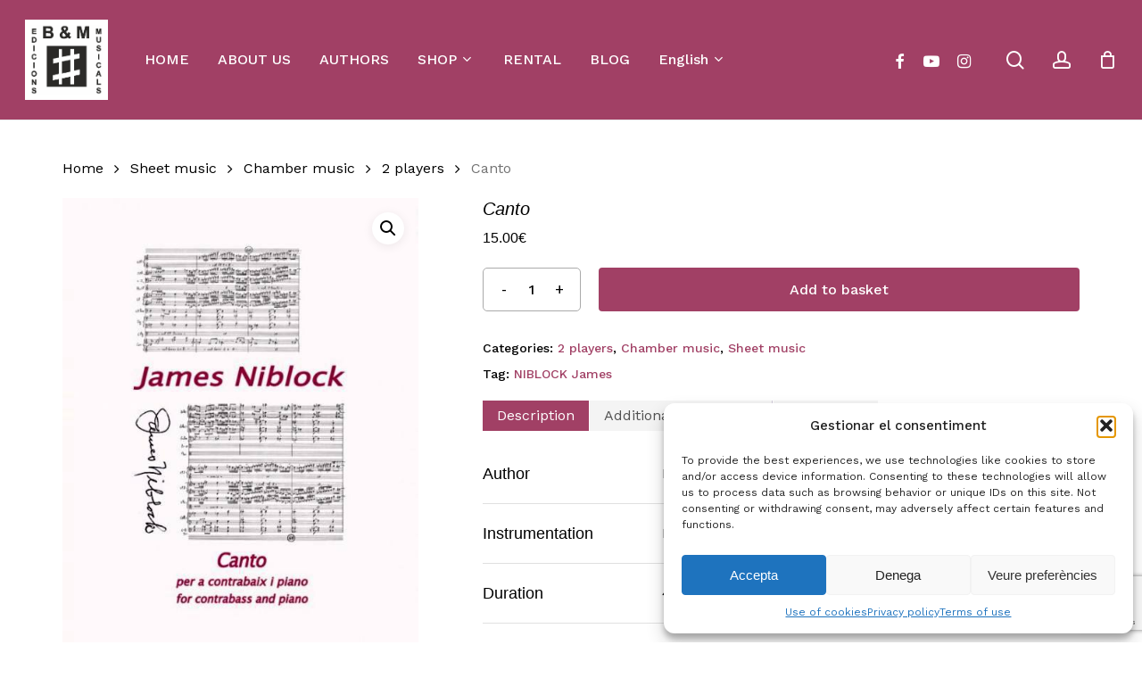

--- FILE ---
content_type: text/html; charset=UTF-8
request_url: https://brotonsmercadal.com/producte/canto-niblock-2/
body_size: 31814
content:
<!doctype html>
<html lang="en-GB" class="no-js">
<head>
	<meta charset="UTF-8">
	<meta name="viewport" content="width=device-width, initial-scale=1, maximum-scale=1, user-scalable=0" /><meta name='robots' content='index, follow, max-image-preview:large, max-snippet:-1, max-video-preview:-1' />

	<!-- This site is optimized with the Yoast SEO plugin v26.2 - https://yoast.com/wordpress/plugins/seo/ -->
	<title>Canto - Brotons &amp; Mercadal</title>
	<link rel="canonical" href="https://brotonsmercadal.com/producte/canto-niblock-2/" />
	<meta property="og:locale" content="en_GB" />
	<meta property="og:locale:alternate" content="es_ES" />
	<meta property="og:locale:alternate" content="ca_ES" />
	<meta property="og:type" content="article" />
	<meta property="og:title" content="Canto - Brotons &amp; Mercadal" />
	<meta property="og:url" content="https://brotonsmercadal.com/producte/canto-niblock-2/" />
	<meta property="og:site_name" content="Brotons &amp; Mercadal" />
	<meta property="article:publisher" content="https://www.facebook.com/Brotons.Mercadal/" />
	<meta property="article:modified_time" content="2023-09-15T08:37:41+00:00" />
	<meta property="og:image" content="https://brotonsmercadal.com/wp-content/uploads/2022/03/NiblJ-Canto_1_1149_1_g.jpg" />
	<meta property="og:image:width" content="500" />
	<meta property="og:image:height" content="708" />
	<meta property="og:image:type" content="image/jpeg" />
	<meta name="twitter:card" content="summary_large_image" />
	<meta name="twitter:label1" content="Estimated reading time" />
	<meta name="twitter:data1" content="2 minutes" />
	<script type="application/ld+json" class="yoast-schema-graph">{"@context":"https://schema.org","@graph":[{"@type":"WebPage","@id":"https://brotonsmercadal.com/producte/canto-niblock-2/","url":"https://brotonsmercadal.com/producte/canto-niblock-2/","name":"Canto - Brotons &amp; Mercadal","isPartOf":{"@id":"https://brotonsmercadal.com/en/#website"},"primaryImageOfPage":{"@id":"https://brotonsmercadal.com/producte/canto-niblock-2/#primaryimage"},"image":{"@id":"https://brotonsmercadal.com/producte/canto-niblock-2/#primaryimage"},"thumbnailUrl":"https://brotonsmercadal.com/wp-content/uploads/2022/03/NiblJ-Canto_1_1149_1_g.jpg","datePublished":"2022-06-13T10:25:37+00:00","dateModified":"2023-09-15T08:37:41+00:00","breadcrumb":{"@id":"https://brotonsmercadal.com/producte/canto-niblock-2/#breadcrumb"},"inLanguage":"en-GB","potentialAction":[{"@type":"ReadAction","target":["https://brotonsmercadal.com/producte/canto-niblock-2/"]}]},{"@type":"ImageObject","inLanguage":"en-GB","@id":"https://brotonsmercadal.com/producte/canto-niblock-2/#primaryimage","url":"https://brotonsmercadal.com/wp-content/uploads/2022/03/NiblJ-Canto_1_1149_1_g.jpg","contentUrl":"https://brotonsmercadal.com/wp-content/uploads/2022/03/NiblJ-Canto_1_1149_1_g.jpg","width":500,"height":708},{"@type":"BreadcrumbList","@id":"https://brotonsmercadal.com/producte/canto-niblock-2/#breadcrumb","itemListElement":[{"@type":"ListItem","position":1,"name":"Inici","item":"https://brotonsmercadal.com/en/"},{"@type":"ListItem","position":2,"name":"Shop","item":"https://brotonsmercadal.com/shop/"},{"@type":"ListItem","position":3,"name":"Canto"}]},{"@type":"WebSite","@id":"https://brotonsmercadal.com/en/#website","url":"https://brotonsmercadal.com/en/","name":"Brotons & Mercadal","description":"Brotons &amp; Mercadal Edicions Musicals","publisher":{"@id":"https://brotonsmercadal.com/en/#organization"},"potentialAction":[{"@type":"SearchAction","target":{"@type":"EntryPoint","urlTemplate":"https://brotonsmercadal.com/en/?s={search_term_string}"},"query-input":{"@type":"PropertyValueSpecification","valueRequired":true,"valueName":"search_term_string"}}],"inLanguage":"en-GB"},{"@type":"Organization","@id":"https://brotonsmercadal.com/en/#organization","name":"Brotons & Mercadal","url":"https://brotonsmercadal.com/en/","logo":{"@type":"ImageObject","inLanguage":"en-GB","@id":"https://brotonsmercadal.com/en/#/schema/logo/image/","url":"https://brotonsmercadal.com/wp-content/uploads/2022/01/Logo-BM-Arial-3.jpg","contentUrl":"https://brotonsmercadal.com/wp-content/uploads/2022/01/Logo-BM-Arial-3.jpg","width":438,"height":425,"caption":"Brotons & Mercadal"},"image":{"@id":"https://brotonsmercadal.com/en/#/schema/logo/image/"},"sameAs":["https://www.facebook.com/Brotons.Mercadal/","http://www.youtube.com/user/brotonsmercadal","https://www.instagram.com/brotonsmercadal/"]}]}</script>
	<!-- / Yoast SEO plugin. -->


<link rel="alternate" href="https://brotonsmercadal.com/producte/canto-niblock-3/" hreflang="es" />
<link rel="alternate" href="https://brotonsmercadal.com/producte/canto-niblock/" hreflang="ca" />
<link rel="alternate" href="https://brotonsmercadal.com/producte/canto-niblock-2/" hreflang="en" />
<link rel='dns-prefetch' href='//www.google.com' />
<link rel='dns-prefetch' href='//fonts.googleapis.com' />
<link rel="alternate" type="application/rss+xml" title="Brotons &amp; Mercadal &raquo; Feed" href="https://brotonsmercadal.com/en/feed/" />
<link rel="alternate" type="application/rss+xml" title="Brotons &amp; Mercadal &raquo; Comments Feed" href="https://brotonsmercadal.com/en/comments/feed/" />
<link rel="alternate" type="application/rss+xml" title="Brotons &amp; Mercadal &raquo; Canto Comments Feed" href="https://brotonsmercadal.com/producte/canto-niblock-2/feed/" />
<link rel="alternate" title="oEmbed (JSON)" type="application/json+oembed" href="https://brotonsmercadal.com/wp-json/oembed/1.0/embed?url=https%3A%2F%2Fbrotonsmercadal.com%2Fproducte%2Fcanto-niblock-2%2F" />
<link rel="alternate" title="oEmbed (XML)" type="text/xml+oembed" href="https://brotonsmercadal.com/wp-json/oembed/1.0/embed?url=https%3A%2F%2Fbrotonsmercadal.com%2Fproducte%2Fcanto-niblock-2%2F&#038;format=xml" />
<link rel="preload" href="https://brotonsmercadal.com/wp-content/themes/salient/css/fonts/icomoon.woff?v=1.6" as="font" type="font/woff" crossorigin="anonymous"><style id='wp-img-auto-sizes-contain-inline-css' type='text/css'>
img:is([sizes=auto i],[sizes^="auto," i]){contain-intrinsic-size:3000px 1500px}
/*# sourceURL=wp-img-auto-sizes-contain-inline-css */
</style>
<link rel='stylesheet' id='mec-select2-style-css' href='https://brotonsmercadal.com/wp-content/plugins/modern-events-calendar-lite/assets/packages/select2/select2.min.css?ver=7.26.0' type='text/css' media='all' />
<link rel='stylesheet' id='mec-font-icons-css' href='https://brotonsmercadal.com/wp-content/plugins/modern-events-calendar-lite/assets/css/iconfonts.css?ver=7.26.0' type='text/css' media='all' />
<link rel='stylesheet' id='mec-frontend-style-css' href='https://brotonsmercadal.com/wp-content/plugins/modern-events-calendar-lite/assets/css/frontend.min.css?ver=7.26.0' type='text/css' media='all' />
<link rel='stylesheet' id='mec-tooltip-style-css' href='https://brotonsmercadal.com/wp-content/plugins/modern-events-calendar-lite/assets/packages/tooltip/tooltip.css?ver=7.26.0' type='text/css' media='all' />
<link rel='stylesheet' id='mec-tooltip-shadow-style-css' href='https://brotonsmercadal.com/wp-content/plugins/modern-events-calendar-lite/assets/packages/tooltip/tooltipster-sideTip-shadow.min.css?ver=7.26.0' type='text/css' media='all' />
<link rel='stylesheet' id='featherlight-css' href='https://brotonsmercadal.com/wp-content/plugins/modern-events-calendar-lite/assets/packages/featherlight/featherlight.css?ver=7.26.0' type='text/css' media='all' />
<link rel='stylesheet' id='mec-lity-style-css' href='https://brotonsmercadal.com/wp-content/plugins/modern-events-calendar-lite/assets/packages/lity/lity.min.css?ver=7.26.0' type='text/css' media='all' />
<link rel='stylesheet' id='mec-general-calendar-style-css' href='https://brotonsmercadal.com/wp-content/plugins/modern-events-calendar-lite/assets/css/mec-general-calendar.css?ver=7.26.0' type='text/css' media='all' />
<style id='classic-theme-styles-inline-css' type='text/css'>
/*! This file is auto-generated */
.wp-block-button__link{color:#fff;background-color:#32373c;border-radius:9999px;box-shadow:none;text-decoration:none;padding:calc(.667em + 2px) calc(1.333em + 2px);font-size:1.125em}.wp-block-file__button{background:#32373c;color:#fff;text-decoration:none}
/*# sourceURL=/wp-includes/css/classic-themes.min.css */
</style>
<link rel='stylesheet' id='contact-form-7-css' href='https://brotonsmercadal.com/wp-content/plugins/contact-form-7/includes/css/styles.css?ver=6.1.2' type='text/css' media='all' />
<link rel='stylesheet' id='woof-css' href='https://brotonsmercadal.com/wp-content/plugins/woocommerce-products-filter/css/front.css?ver=2.2.9.4' type='text/css' media='all' />
<style id='woof-inline-css' type='text/css'>

.woof_products_top_panel li span, .woof_products_top_panel2 li span{background: url(https://brotonsmercadal.com/wp-content/plugins/woocommerce-products-filter/img/delete.png);background-size: 14px 14px;background-repeat: no-repeat;background-position: right;}
.woof_show_auto_form,.woof_hide_auto_form{ background-image: none ;}
.woof_childs_list_opener span.woof_is_closed{
                        background: url(https://brotonsmercadal.com/wp-content/uploads/2022/02/plus-svgrepo-com-1-150x150.png);
                    }
.woof_childs_list_opener span.woof_is_opened{
                        background: url(https://brotonsmercadal.com/wp-content/uploads/2022/02/plus-svgrepo-com-2-150x150.png);
                    }
.woof_edit_view{
                    display: none;
                }

/*# sourceURL=woof-inline-css */
</style>
<link rel='stylesheet' id='chosen-drop-down-css' href='https://brotonsmercadal.com/wp-content/plugins/woocommerce-products-filter/js/chosen/chosen.min.css?ver=2.2.9.4' type='text/css' media='all' />
<link rel='stylesheet' id='icheck-jquery-color-css' href='https://brotonsmercadal.com/wp-content/plugins/woocommerce-products-filter/js/icheck/skins/square/aero.css?ver=2.2.9.4' type='text/css' media='all' />
<link rel='stylesheet' id='photoswipe-css' href='https://brotonsmercadal.com/wp-content/plugins/woocommerce/assets/css/photoswipe/photoswipe.min.css?ver=10.3.0' type='text/css' media='all' />
<link rel='stylesheet' id='photoswipe-default-skin-css' href='https://brotonsmercadal.com/wp-content/plugins/woocommerce/assets/css/photoswipe/default-skin/default-skin.min.css?ver=10.3.0' type='text/css' media='all' />
<link rel='stylesheet' id='woocommerce-layout-css' href='https://brotonsmercadal.com/wp-content/plugins/woocommerce/assets/css/woocommerce-layout.css?ver=10.3.0' type='text/css' media='all' />
<link rel='stylesheet' id='woocommerce-smallscreen-css' href='https://brotonsmercadal.com/wp-content/plugins/woocommerce/assets/css/woocommerce-smallscreen.css?ver=10.3.0' type='text/css' media='only screen and (max-width: 768px)' />
<link rel='stylesheet' id='woocommerce-general-css' href='https://brotonsmercadal.com/wp-content/plugins/woocommerce/assets/css/woocommerce.css?ver=10.3.0' type='text/css' media='all' />
<style id='woocommerce-inline-inline-css' type='text/css'>
.woocommerce form .form-row .required { visibility: visible; }
/*# sourceURL=woocommerce-inline-inline-css */
</style>
<link rel='stylesheet' id='cmplz-general-css' href='https://brotonsmercadal.com/wp-content/plugins/complianz-gdpr/assets/css/cookieblocker.min.css?ver=1761220143' type='text/css' media='all' />
<link rel='stylesheet' id='gateway-css' href='https://brotonsmercadal.com/wp-content/plugins/woocommerce-paypal-payments/modules/ppcp-button/assets/css/gateway.css?ver=3.2.1' type='text/css' media='all' />
<link rel='stylesheet' id='brands-styles-css' href='https://brotonsmercadal.com/wp-content/plugins/woocommerce/assets/css/brands.css?ver=10.3.0' type='text/css' media='all' />
<link rel='stylesheet' id='dgwt-wcas-style-css' href='https://brotonsmercadal.com/wp-content/plugins/ajax-search-for-woocommerce/assets/css/style.min.css?ver=1.31.0' type='text/css' media='all' />
<link rel='stylesheet' id='font-awesome-css' href='https://brotonsmercadal.com/wp-content/themes/salient/css/font-awesome.min.css?ver=4.7.1' type='text/css' media='all' />
<link rel='stylesheet' id='salient-grid-system-css' href='https://brotonsmercadal.com/wp-content/themes/salient/css/build/grid-system.css?ver=16.1.2' type='text/css' media='all' />
<link rel='stylesheet' id='main-styles-css' href='https://brotonsmercadal.com/wp-content/themes/salient/css/build/style.css?ver=16.1.2' type='text/css' media='all' />
<link rel='stylesheet' id='nectar-header-layout-left-aligned-css' href='https://brotonsmercadal.com/wp-content/themes/salient/css/build/header/header-layout-menu-left-aligned.css?ver=16.1.2' type='text/css' media='all' />
<link rel='stylesheet' id='nectar-element-horizontal-list-item-css' href='https://brotonsmercadal.com/wp-content/themes/salient/css/build/elements/element-horizontal-list-item.css?ver=16.1.2' type='text/css' media='all' />
<link rel='stylesheet' id='nectar-cf7-css' href='https://brotonsmercadal.com/wp-content/themes/salient/css/build/third-party/cf7.css?ver=16.1.2' type='text/css' media='all' />
<link rel='stylesheet' id='nectar_default_font_open_sans-css' href='https://fonts.googleapis.com/css?family=Open+Sans%3A300%2C400%2C600%2C700&#038;subset=latin%2Clatin-ext&#038;display=swap' type='text/css' media='all' />
<link rel='stylesheet' id='responsive-css' href='https://brotonsmercadal.com/wp-content/themes/salient/css/build/responsive.css?ver=16.1.2' type='text/css' media='all' />
<link rel='stylesheet' id='nectar-product-style-minimal-css' href='https://brotonsmercadal.com/wp-content/themes/salient/css/build/third-party/woocommerce/product-style-minimal.css?ver=16.1.2' type='text/css' media='all' />
<link rel='stylesheet' id='woocommerce-css' href='https://brotonsmercadal.com/wp-content/themes/salient/css/build/woocommerce.css?ver=16.1.2' type='text/css' media='all' />
<link rel='stylesheet' id='nectar-woocommerce-single-css' href='https://brotonsmercadal.com/wp-content/themes/salient/css/build/third-party/woocommerce/product-single.css?ver=16.1.2' type='text/css' media='all' />
<link rel='stylesheet' id='nectar-element-product-carousel-css' href='https://brotonsmercadal.com/wp-content/themes/salient/css/build/elements/element-product-carousel.css?ver=16.1.2' type='text/css' media='all' />
<link rel='stylesheet' id='nectar-flickity-css' href='https://brotonsmercadal.com/wp-content/themes/salient/css/build/plugins/flickity.css?ver=16.1.2' type='text/css' media='all' />
<link rel='stylesheet' id='select2-css' href='https://brotonsmercadal.com/wp-content/plugins/woocommerce/assets/css/select2.css?ver=10.3.0' type='text/css' media='all' />
<link rel='stylesheet' id='skin-material-css' href='https://brotonsmercadal.com/wp-content/themes/salient/css/build/skin-material.css?ver=16.1.2' type='text/css' media='all' />
<link rel='stylesheet' id='salient-wp-menu-dynamic-css' href='https://brotonsmercadal.com/wp-content/uploads/salient/menu-dynamic.css?ver=15900' type='text/css' media='all' />
<link rel='stylesheet' id='js_composer_front-css' href='https://brotonsmercadal.com/wp-content/plugins/js_composer_salient/assets/css/js_composer.min.css?ver=6.13.1' type='text/css' media='all' />
<link rel='stylesheet' id='dynamic-css-css' href='https://brotonsmercadal.com/wp-content/themes/salient/css/salient-dynamic-styles.css?ver=48961' type='text/css' media='all' />
<style id='dynamic-css-inline-css' type='text/css'>
#header-space{background-color:#ffffff}@media only screen and (min-width:1000px){body #ajax-content-wrap.no-scroll{min-height:calc(100vh - 134px);height:calc(100vh - 134px)!important;}}@media only screen and (min-width:1000px){#page-header-wrap.fullscreen-header,#page-header-wrap.fullscreen-header #page-header-bg,html:not(.nectar-box-roll-loaded) .nectar-box-roll > #page-header-bg.fullscreen-header,.nectar_fullscreen_zoom_recent_projects,#nectar_fullscreen_rows:not(.afterLoaded) > div{height:calc(100vh - 133px);}.wpb_row.vc_row-o-full-height.top-level,.wpb_row.vc_row-o-full-height.top-level > .col.span_12{min-height:calc(100vh - 133px);}html:not(.nectar-box-roll-loaded) .nectar-box-roll > #page-header-bg.fullscreen-header{top:134px;}.nectar-slider-wrap[data-fullscreen="true"]:not(.loaded),.nectar-slider-wrap[data-fullscreen="true"]:not(.loaded) .swiper-container{height:calc(100vh - 132px)!important;}.admin-bar .nectar-slider-wrap[data-fullscreen="true"]:not(.loaded),.admin-bar .nectar-slider-wrap[data-fullscreen="true"]:not(.loaded) .swiper-container{height:calc(100vh - 132px - 32px)!important;}}.admin-bar[class*="page-template-template-no-header"] .wpb_row.vc_row-o-full-height.top-level,.admin-bar[class*="page-template-template-no-header"] .wpb_row.vc_row-o-full-height.top-level > .col.span_12{min-height:calc(100vh - 32px);}body[class*="page-template-template-no-header"] .wpb_row.vc_row-o-full-height.top-level,body[class*="page-template-template-no-header"] .wpb_row.vc_row-o-full-height.top-level > .col.span_12{min-height:100vh;}@media only screen and (max-width:999px){.using-mobile-browser #nectar_fullscreen_rows:not(.afterLoaded):not([data-mobile-disable="on"]) > div{height:calc(100vh - 126px);}.using-mobile-browser .wpb_row.vc_row-o-full-height.top-level,.using-mobile-browser .wpb_row.vc_row-o-full-height.top-level > .col.span_12,[data-permanent-transparent="1"].using-mobile-browser .wpb_row.vc_row-o-full-height.top-level,[data-permanent-transparent="1"].using-mobile-browser .wpb_row.vc_row-o-full-height.top-level > .col.span_12{min-height:calc(100vh - 126px);}html:not(.nectar-box-roll-loaded) .nectar-box-roll > #page-header-bg.fullscreen-header,.nectar_fullscreen_zoom_recent_projects,.nectar-slider-wrap[data-fullscreen="true"]:not(.loaded),.nectar-slider-wrap[data-fullscreen="true"]:not(.loaded) .swiper-container,#nectar_fullscreen_rows:not(.afterLoaded):not([data-mobile-disable="on"]) > div{height:calc(100vh - 73px);}.wpb_row.vc_row-o-full-height.top-level,.wpb_row.vc_row-o-full-height.top-level > .col.span_12{min-height:calc(100vh - 73px);}body[data-transparent-header="false"] #ajax-content-wrap.no-scroll{min-height:calc(100vh - 73px);height:calc(100vh - 73px);}}.woocommerce ul.products li.product.material,.woocommerce-page ul.products li.product.material{background-color:#ffffff;}.woocommerce ul.products li.product.minimal .product-wrap,.woocommerce ul.products li.product.minimal .background-color-expand,.woocommerce-page ul.products li.product.minimal .product-wrap,.woocommerce-page ul.products li.product.minimal .background-color-expand{background-color:#ffffff;}.nectar-button.small{border-radius:2px 2px 2px 2px;font-size:12px;padding:8px 14px;color:#FFF;box-shadow:0 -1px rgba(0,0,0,0.1) inset;}.nectar-button.small.see-through,.nectar-button.small.see-through-2,.nectar-button.small.see-through-3{padding-top:6px;padding-bottom:6px}.nectar-button.small i{font-size:16px;line-height:16px;right:26px}.nectar-button.small i.icon-button-arrow{font-size:16px}.nectar-button.has-icon.small,.nectar-button.tilt.has-icon.small{padding-left:33px;padding-right:33px}.nectar-button.has-icon.small:hover span,.nectar-button.tilt.small.has-icon span,body.material .nectar-button.has-icon.small span{-webkit-transform:translateX(-14px);transform:translateX(-14px)}.nectar-button.small.has-icon:hover i,.nectar-button.small.tilt.has-icon i{-webkit-transform:translateX(10px);transform:translateX(10px);}body.material .nectar-button.small i{font-size:14px;}body.material[data-button-style^="rounded"] .nectar-button.small i{font-size:12px;}.screen-reader-text,.nectar-skip-to-content:not(:focus){border:0;clip:rect(1px,1px,1px,1px);clip-path:inset(50%);height:1px;margin:-1px;overflow:hidden;padding:0;position:absolute!important;width:1px;word-wrap:normal!important;}.row .col img:not([srcset]){width:auto;}.row .col img.img-with-animation.nectar-lazy:not([srcset]){width:100%;}
#fws_61fbd321e4ecc > div.row_col_wrap_12_inner.col.span_12.left > div > div > div > div.dgwt-wcas-search-wrapp.dgwt-wcas-has-submit.woocommerce.js-dgwt-wcas-layout-icon-flexible.dgwt-wcas-layout-icon-flexible.js-dgwt-wcas-mobile-overlay-enabled.dgwt-wcas-layout-icon-flexible-loaded > form > div > button, div.row_col_wrap_12_inner.col.span_12.left > div > div > div > div.dgwt-wcas-search-wrapp.dgwt-wcas-is-detail-box.dgwt-wcas-has-submit.woocommerce.js-dgwt-wcas-layout-icon-flexible.dgwt-wcas-layout-icon-flexible.js-dgwt-wcas-mobile-overlay-enabled.dgwt-wcas-layout-icon-flexible-loaded > form > div > button:hover, div.row_col_wrap_12_inner.col.span_12.left > div > div > div > div.dgwt-wcas-search-wrapp.dgwt-wcas-is-detail-box.dgwt-wcas-has-submit.woocommerce.js-dgwt-wcas-layout-icon-flexible.dgwt-wcas-layout-icon-flexible.js-dgwt-wcas-mobile-overlay-enabled.dgwt-wcas-layout-icon-flexible-loaded > form > div > button, button.dgwt-wcas-search-submit,input[type=submit].dgwt-wcas-search-submit{
    background-color: #333;
    padding-top: 10px!important;
    height: 50px!important;
}

.dgwt-wcas-search-submit:before, #fws_61fbd321e4ecc > div.row_col_wrap_12_inner.col.span_12.left > div > div > div > div.dgwt-wcas-search-wrapp.dgwt-wcas-has-submit.woocommerce.js-dgwt-wcas-layout-icon-flexible.dgwt-wcas-layout-icon-flexible.js-dgwt-wcas-mobile-overlay-enabled.dgwt-wcas-layout-icon-flexible-loaded > form > div > button, div.row_col_wrap_12_inner.col.span_12.left > div > div > div > div.dgwt-wcas-search-wrapp.dgwt-wcas-is-detail-box.dgwt-wcas-has-submit.woocommerce.js-dgwt-wcas-layout-icon-flexible.dgwt-wcas-layout-icon-flexible.js-dgwt-wcas-mobile-overlay-enabled.dgwt-wcas-layout-icon-flexible-loaded > form > div > button:before {
    top: 18px!important;
}

#dgwt-wcas-search-input-1 {
    height: 50px!important;
}

.woocommerce > ul.products > li.product > h2.woocommerce-loop-product__title {
  font-style: normal;
}

div.row_col_wrap_12.col.span_12.dark.left > div > div > div > div.woocommerce.columns-4 > ul > li.minimal.product.type-product.status-publish.instock.has-post-thumbnail.featured.shipping-taxable.purchasable.product-type-simple > div.product-wrap > div.product-meta > div > a > h2,
#ajax-content-wrap > div.container-wrap > div.container.main-content > div.row > div.post-area.col.span_9.col_last > ul > li.minimal.product.type-product.status-publish.instock.has-post-thumbnail.featured.shipping-taxable.purchasable.product-type-simple > div.product-wrap > div.product-meta > div > a > h2 {
  font-style: normal;
}

#top > div > div > div.right-aligned-menu-items > nav > ul > li.nectar-woo-cart > div > div > div > a > div > div.cart-wrap > span {
    background-color: #bb7793!important;
}

#block-11 > div > div > div.woof_container.woof_container_select.woof_container_product_tag.woof_container_2.woof_container_etiquetesdeproducte > div.woof_container_inner.woof_container_inner_etiquetesdeproducte > div > div > div > a,
#block-11 > div > div > div.woof_container.woof_container_select.woof_container_product_tag.woof_container_2.woof_container_autors > div.woof_container_inner.woof_container_inner_autors > div > div > div > a,
#block-11 > div > div > div.woof_container.woof_container_radio.woof_container_product_cat.woof_container_1.woof_container_categoriesdeproductes > div.woof_container_inner.woof_container_inner_categoriesdeproductes > div > ul > li > a > img,
#block-11 > div > div > div.woof_container.woof_container_radio.woof_container_product_cat.woof_container_1.woof_container_categoriesdeproductes > div.woof_container_inner.woof_container_inner_categoriesdeproductes > div > ul > li > ul > li > a > img,
#block-11 > div > div > div.woof_container.woof_container_radio.woof_container_product_cat.woof_container_1.woof_container_categoriesdeproductes > div.woof_container_inner.woof_container_inner_categoriesdeproductes > div > ul > li > ul > li > ul > li > a > img,
#block-11 > div > div > div.woof_submit_search_form_container {
    display: none;
}

#block-11 > div > div > div.woof_container.woof_container_select.woof_container_product_tag.woof_container_2.woof_container_autors > div.woof_container_inner.woof_container_inner_autors > h4 {
    margin-bottom: -15px;
    margin-top: 50px;
}


#responsive-form{
	max-width:1600px /*-- cambiar esto para conseguir el ancho de la forma deseada --*/;
	margin:0 auto;
        width:100%;
}
.form-row{
	width: 100%;
}
.column-half, .column-full, .column-third{
	float: left;
	position: relative;
	padding: 0.65rem;
	width:100%;
	-webkit-box-sizing: border-box;
        -moz-box-sizing: border-box;
        box-sizing: border-box
}
.clearfix:after {
	content: "";
	display: table;
	clear: both;
}

/*para eliminar el carrusel de productos relacionados en la ficha de producto*/
.related.products {
    /*display: none;*/
}


#footer-outer > #footer-widgets > div > div > div > div.widget.widget_nav_menu > h4 {
    color: white!important;
    font-size: 20.4px!important;
    line-height: 25.5px;
}

#footer-outer > #footer-widgets > div > div > div > #nav_menu-11 > h4,
#footer-outer > #footer-widgets > div > div > div > #nav_menu-12 > h4,
#footer-outer > #footer-widgets > div > div > div > #nav_menu-14 > h4{
    margin-bottom: -20px;
}


/**---------------- Media query ----------------**/
@media only screen and (min-width: 48em) { 
	.column-half{
		width: 50%;
	}
}

@media only screen and (min-width: 72em) {
	.column-third{
	    width: 33%;
	}
}

/*Para hacer que las tablas con los datos de un articulo se lean bien en pantallas pequeñas*/
@media only screen and (max-width: 1000px) {
	#ajax-content-wrap > div > div > div > div > div > div > div > div > div > div > div > div > div > div > div.nectar-list-item {
	    padding-left: 30px;
	}
	#ajax-content-wrap > div > div > div > div > div > div > div > div > div > div > div > div > div > div > div.nectar-list-item > h4 {
	    margin-left: -30px;
	}
}

div.span_12.dark > div > div > section.related.products > h2 {
    font-weight: bold!important;
}

div > div > div.woof_container.woof_container_radio.woof_container_product_cat.woof_container_1.woof_container_categorasdelproducto > div.woof_container_inner.woof_container_inner_categorasdelproducto > div > ul > li.woof_term_1381.woof_childs_list_li > a.woof_radio_term_reset.woof_radio_term_reset_visible.woof_radio_term_reset_1381 > img,
#block-11 > div > div > div.woof_container.woof_container_radio.woof_container_product_cat.woof_container_1.woof_container_categorasdelproducto > div.woof_container_inner.woof_container_inner_categorasdelproducto > div > ul > li.woof_term_1383.woof_childs_list_li > a.woof_radio_term_reset.woof_radio_term_reset_visible.woof_radio_term_reset_1383 > img{
    height: 0px!important;
}
/*# sourceURL=dynamic-css-inline-css */
</style>
<link rel='stylesheet' id='salient-child-style-css' href='https://brotonsmercadal.com/wp-content/themes/salient-child/style.css?ver=16.1.2' type='text/css' media='all' />
<link rel='stylesheet' id='redux-google-fonts-salient_redux-css' href='https://fonts.googleapis.com/css?family=Josefin+Sans%3A400%7CWork+Sans%3A500%2C400%7CCastoro%3A400&#038;subset=latin&#038;display=swap&#038;ver=6.9' type='text/css' media='all' />
<script type="text/template" id="tmpl-variation-template">
	<div class="woocommerce-variation-description">{{{ data.variation.variation_description }}}</div>
	<div class="woocommerce-variation-price">{{{ data.variation.price_html }}}</div>
	<div class="woocommerce-variation-availability">{{{ data.variation.availability_html }}}</div>
</script>
<script type="text/template" id="tmpl-unavailable-variation-template">
	<p role="alert">Sorry, this product is unavailable. Please choose a different combination.</p>
</script>
<script type="text/javascript" src="https://brotonsmercadal.com/wp-includes/js/jquery/jquery.min.js?ver=3.7.1" id="jquery-core-js"></script>
<script type="text/javascript" src="https://brotonsmercadal.com/wp-includes/js/jquery/jquery-migrate.min.js?ver=3.4.1" id="jquery-migrate-js"></script>
<script type="text/javascript" src="https://brotonsmercadal.com/wp-content/plugins/woocommerce/assets/js/jquery-blockui/jquery.blockUI.min.js?ver=2.7.0-wc.10.3.0" id="wc-jquery-blockui-js" defer="defer" data-wp-strategy="defer"></script>
<script type="text/javascript" id="wc-add-to-cart-js-extra">
/* <![CDATA[ */
var wc_add_to_cart_params = {"ajax_url":"/wp-admin/admin-ajax.php","wc_ajax_url":"/en/?wc-ajax=%%endpoint%%","i18n_view_cart":"View basket","cart_url":"https://brotonsmercadal.com/shoping-cart/","is_cart":"","cart_redirect_after_add":"no"};
//# sourceURL=wc-add-to-cart-js-extra
/* ]]> */
</script>
<script type="text/javascript" src="https://brotonsmercadal.com/wp-content/plugins/woocommerce/assets/js/frontend/add-to-cart.min.js?ver=10.3.0" id="wc-add-to-cart-js" defer="defer" data-wp-strategy="defer"></script>
<script type="text/javascript" src="https://brotonsmercadal.com/wp-content/plugins/woocommerce/assets/js/zoom/jquery.zoom.min.js?ver=1.7.21-wc.10.3.0" id="wc-zoom-js" defer="defer" data-wp-strategy="defer"></script>
<script type="text/javascript" src="https://brotonsmercadal.com/wp-content/plugins/woocommerce/assets/js/photoswipe/photoswipe.min.js?ver=4.1.1-wc.10.3.0" id="wc-photoswipe-js" defer="defer" data-wp-strategy="defer"></script>
<script type="text/javascript" src="https://brotonsmercadal.com/wp-content/plugins/woocommerce/assets/js/photoswipe/photoswipe-ui-default.min.js?ver=4.1.1-wc.10.3.0" id="wc-photoswipe-ui-default-js" defer="defer" data-wp-strategy="defer"></script>
<script type="text/javascript" id="wc-single-product-js-extra">
/* <![CDATA[ */
var wc_single_product_params = {"i18n_required_rating_text":"Please select a rating","i18n_rating_options":["1 of 5 stars","2 of 5 stars","3 of 5 stars","4 of 5 stars","5 of 5 stars"],"i18n_product_gallery_trigger_text":"View full-screen image gallery","review_rating_required":"yes","flexslider":{"rtl":false,"animation":"slide","smoothHeight":true,"directionNav":false,"controlNav":"thumbnails","slideshow":false,"animationSpeed":500,"animationLoop":false,"allowOneSlide":false},"zoom_enabled":"1","zoom_options":[],"photoswipe_enabled":"1","photoswipe_options":{"shareEl":false,"closeOnScroll":false,"history":false,"hideAnimationDuration":0,"showAnimationDuration":0},"flexslider_enabled":""};
//# sourceURL=wc-single-product-js-extra
/* ]]> */
</script>
<script type="text/javascript" src="https://brotonsmercadal.com/wp-content/plugins/woocommerce/assets/js/frontend/single-product.min.js?ver=10.3.0" id="wc-single-product-js" defer="defer" data-wp-strategy="defer"></script>
<script type="text/javascript" src="https://brotonsmercadal.com/wp-content/plugins/woocommerce/assets/js/js-cookie/js.cookie.min.js?ver=2.1.4-wc.10.3.0" id="wc-js-cookie-js" defer="defer" data-wp-strategy="defer"></script>
<script type="text/javascript" id="woocommerce-js-extra">
/* <![CDATA[ */
var woocommerce_params = {"ajax_url":"/wp-admin/admin-ajax.php","wc_ajax_url":"/en/?wc-ajax=%%endpoint%%","i18n_password_show":"Show password","i18n_password_hide":"Hide password"};
//# sourceURL=woocommerce-js-extra
/* ]]> */
</script>
<script type="text/javascript" src="https://brotonsmercadal.com/wp-content/plugins/woocommerce/assets/js/frontend/woocommerce.min.js?ver=10.3.0" id="woocommerce-js" defer="defer" data-wp-strategy="defer"></script>
<script type="text/javascript" src="https://brotonsmercadal.com/wp-includes/js/underscore.min.js?ver=1.13.7" id="underscore-js"></script>
<script type="text/javascript" id="wp-util-js-extra">
/* <![CDATA[ */
var _wpUtilSettings = {"ajax":{"url":"/wp-admin/admin-ajax.php"}};
//# sourceURL=wp-util-js-extra
/* ]]> */
</script>
<script type="text/javascript" src="https://brotonsmercadal.com/wp-includes/js/wp-util.min.js?ver=6.9" id="wp-util-js"></script>
<script type="text/javascript" id="wc-add-to-cart-variation-js-extra">
/* <![CDATA[ */
var wc_add_to_cart_variation_params = {"wc_ajax_url":"/en/?wc-ajax=%%endpoint%%","i18n_no_matching_variations_text":"Sorry, no products matched your selection. Please choose a different combination.","i18n_make_a_selection_text":"Please select some product options before adding this product to your basket.","i18n_unavailable_text":"Sorry, this product is unavailable. Please choose a different combination.","i18n_reset_alert_text":"Your selection has been reset. Please select some product options before adding this product to your cart."};
//# sourceURL=wc-add-to-cart-variation-js-extra
/* ]]> */
</script>
<script type="text/javascript" src="https://brotonsmercadal.com/wp-content/plugins/woocommerce/assets/js/frontend/add-to-cart-variation.min.js?ver=10.3.0" id="wc-add-to-cart-variation-js" defer="defer" data-wp-strategy="defer"></script>
<link rel="https://api.w.org/" href="https://brotonsmercadal.com/wp-json/" /><link rel="alternate" title="JSON" type="application/json" href="https://brotonsmercadal.com/wp-json/wp/v2/product/7000" /><link rel="EditURI" type="application/rsd+xml" title="RSD" href="https://brotonsmercadal.com/xmlrpc.php?rsd" />
<meta name="generator" content="WordPress 6.9" />
<meta name="generator" content="WooCommerce 10.3.0" />
<link rel='shortlink' href='https://brotonsmercadal.com/?p=7000' />
			<style>.cmplz-hidden {
					display: none !important;
				}</style>		<style>
			.dgwt-wcas-ico-magnifier,.dgwt-wcas-ico-magnifier-handler{max-width:20px}.dgwt-wcas-search-wrapp{max-width:800px}.dgwt-wcas-search-wrapp .dgwt-wcas-sf-wrapp input[type=search].dgwt-wcas-search-input,.dgwt-wcas-search-wrapp .dgwt-wcas-sf-wrapp input[type=search].dgwt-wcas-search-input:hover,.dgwt-wcas-search-wrapp .dgwt-wcas-sf-wrapp input[type=search].dgwt-wcas-search-input:focus{background-color:#fff;color:#0a0a0a}.dgwt-wcas-sf-wrapp input[type=search].dgwt-wcas-search-input::placeholder{color:#0a0a0a;opacity:.3}.dgwt-wcas-sf-wrapp input[type=search].dgwt-wcas-search-input::-webkit-input-placeholder{color:#0a0a0a;opacity:.3}.dgwt-wcas-sf-wrapp input[type=search].dgwt-wcas-search-input:-moz-placeholder{color:#0a0a0a;opacity:.3}.dgwt-wcas-sf-wrapp input[type=search].dgwt-wcas-search-input::-moz-placeholder{color:#0a0a0a;opacity:.3}.dgwt-wcas-sf-wrapp input[type=search].dgwt-wcas-search-input:-ms-input-placeholder{color:#0a0a0a}.dgwt-wcas-no-submit.dgwt-wcas-search-wrapp .dgwt-wcas-ico-magnifier path,.dgwt-wcas-search-wrapp .dgwt-wcas-close path{fill:#0a0a0a}.dgwt-wcas-loader-circular-path{stroke:#0a0a0a}.dgwt-wcas-preloader{opacity:.6}.dgwt-wcas-search-wrapp .dgwt-wcas-sf-wrapp .dgwt-wcas-search-submit::before{border-color:transparent #333}.dgwt-wcas-search-wrapp .dgwt-wcas-sf-wrapp .dgwt-wcas-search-submit:hover::before,.dgwt-wcas-search-wrapp .dgwt-wcas-sf-wrapp .dgwt-wcas-search-submit:focus::before{border-right-color:#333}.dgwt-wcas-search-wrapp .dgwt-wcas-sf-wrapp .dgwt-wcas-search-submit,.dgwt-wcas-om-bar .dgwt-wcas-om-return{background-color:#333;color:#fff}.dgwt-wcas-search-wrapp .dgwt-wcas-ico-magnifier,.dgwt-wcas-search-wrapp .dgwt-wcas-sf-wrapp .dgwt-wcas-search-submit svg path,.dgwt-wcas-om-bar .dgwt-wcas-om-return svg path{fill:#fff}		</style>
		<script type="text/javascript"> var root = document.getElementsByTagName( "html" )[0]; root.setAttribute( "class", "js" ); </script>	<noscript><style>.woocommerce-product-gallery{ opacity: 1 !important; }</style></noscript>
	<meta name="generator" content="Powered by WPBakery Page Builder - drag and drop page builder for WordPress."/>
<meta name="redi-version" content="1.2.7" /><link rel="icon" href="https://brotonsmercadal.com/wp-content/uploads/2022/01/cropped-Logo-BM-Arial-3-32x32.jpg" sizes="32x32" />
<link rel="icon" href="https://brotonsmercadal.com/wp-content/uploads/2022/01/cropped-Logo-BM-Arial-3-192x192.jpg" sizes="192x192" />
<link rel="apple-touch-icon" href="https://brotonsmercadal.com/wp-content/uploads/2022/01/cropped-Logo-BM-Arial-3-180x180.jpg" />
<meta name="msapplication-TileImage" content="https://brotonsmercadal.com/wp-content/uploads/2022/01/cropped-Logo-BM-Arial-3-270x270.jpg" />
<noscript><style> .wpb_animate_when_almost_visible { opacity: 1; }</style></noscript><style>:root,::before,::after{--mec-color-skin: #bb7793;--mec-color-skin-rgba-1: rgba(187,119,147,.25);--mec-color-skin-rgba-2: rgba(187,119,147,.5);--mec-color-skin-rgba-3: rgba(187,119,147,.75);--mec-color-skin-rgba-4: rgba(187,119,147,.11);--mec-primary-border-radius: ;--mec-secondary-border-radius: ;--mec-container-normal-width: 1196px;--mec-container-large-width: 1690px;--mec-fes-main-color: #40d9f1;--mec-fes-main-color-rgba-1: rgba(64, 217, 241, 0.12);--mec-fes-main-color-rgba-2: rgba(64, 217, 241, 0.23);--mec-fes-main-color-rgba-3: rgba(64, 217, 241, 0.03);--mec-fes-main-color-rgba-4: rgba(64, 217, 241, 0.3);--mec-fes-main-color-rgba-5: rgb(64 217 241 / 7%);--mec-fes-main-color-rgba-6: rgba(64, 217, 241, 0.2);</style><style>#mec_skin_events_1799 > div > div > article.mec-event-article.mec-clear.mec-divider-toggle {
  min-height: 80px;
}

#mec_skin_events_1799 > div > div > article.mec-event-article.mec-clear.mec-divider-toggle > div.col-md-2.col-sm-2 > div > div.event-d.mec-color {
  font-size: 30px;
}
#mec_skin_events_1799 > div > div > article.mec-event-article.mec-clear.mec-divider-toggle > div.col-md-2.col-sm-2 > div > div.event-f {
  font-size: 10px;
}
#mec_skin_events_1799 > div > div > article.mec-event-article.mec-clear.mec-divider-toggle > div.col-md-2.col-sm-2 > div > div.event-da {
  font-size: 22px;
}

#mec_skin_events_1799 > div > div > article.mec-event-article.mec-clear.mec-divider-toggle {
  padding-top: 10px;
  padding-bottom: 0px;
}

#mec_skin_events_1799 > div > div > article.mec-event-article.mec-clear.mec-divider-toggle > div.col-md-2.col-sm-2 {
  top: 0px;
}</style><style id='wp-block-image-inline-css' type='text/css'>
.wp-block-image>a,.wp-block-image>figure>a{display:inline-block}.wp-block-image img{box-sizing:border-box;height:auto;max-width:100%;vertical-align:bottom}@media not (prefers-reduced-motion){.wp-block-image img.hide{visibility:hidden}.wp-block-image img.show{animation:show-content-image .4s}}.wp-block-image[style*=border-radius] img,.wp-block-image[style*=border-radius]>a{border-radius:inherit}.wp-block-image.has-custom-border img{box-sizing:border-box}.wp-block-image.aligncenter{text-align:center}.wp-block-image.alignfull>a,.wp-block-image.alignwide>a{width:100%}.wp-block-image.alignfull img,.wp-block-image.alignwide img{height:auto;width:100%}.wp-block-image .aligncenter,.wp-block-image .alignleft,.wp-block-image .alignright,.wp-block-image.aligncenter,.wp-block-image.alignleft,.wp-block-image.alignright{display:table}.wp-block-image .aligncenter>figcaption,.wp-block-image .alignleft>figcaption,.wp-block-image .alignright>figcaption,.wp-block-image.aligncenter>figcaption,.wp-block-image.alignleft>figcaption,.wp-block-image.alignright>figcaption{caption-side:bottom;display:table-caption}.wp-block-image .alignleft{float:left;margin:.5em 1em .5em 0}.wp-block-image .alignright{float:right;margin:.5em 0 .5em 1em}.wp-block-image .aligncenter{margin-left:auto;margin-right:auto}.wp-block-image :where(figcaption){margin-bottom:1em;margin-top:.5em}.wp-block-image.is-style-circle-mask img{border-radius:9999px}@supports ((-webkit-mask-image:none) or (mask-image:none)) or (-webkit-mask-image:none){.wp-block-image.is-style-circle-mask img{border-radius:0;-webkit-mask-image:url('data:image/svg+xml;utf8,<svg viewBox="0 0 100 100" xmlns="http://www.w3.org/2000/svg"><circle cx="50" cy="50" r="50"/></svg>');mask-image:url('data:image/svg+xml;utf8,<svg viewBox="0 0 100 100" xmlns="http://www.w3.org/2000/svg"><circle cx="50" cy="50" r="50"/></svg>');mask-mode:alpha;-webkit-mask-position:center;mask-position:center;-webkit-mask-repeat:no-repeat;mask-repeat:no-repeat;-webkit-mask-size:contain;mask-size:contain}}:root :where(.wp-block-image.is-style-rounded img,.wp-block-image .is-style-rounded img){border-radius:9999px}.wp-block-image figure{margin:0}.wp-lightbox-container{display:flex;flex-direction:column;position:relative}.wp-lightbox-container img{cursor:zoom-in}.wp-lightbox-container img:hover+button{opacity:1}.wp-lightbox-container button{align-items:center;backdrop-filter:blur(16px) saturate(180%);background-color:#5a5a5a40;border:none;border-radius:4px;cursor:zoom-in;display:flex;height:20px;justify-content:center;opacity:0;padding:0;position:absolute;right:16px;text-align:center;top:16px;width:20px;z-index:100}@media not (prefers-reduced-motion){.wp-lightbox-container button{transition:opacity .2s ease}}.wp-lightbox-container button:focus-visible{outline:3px auto #5a5a5a40;outline:3px auto -webkit-focus-ring-color;outline-offset:3px}.wp-lightbox-container button:hover{cursor:pointer;opacity:1}.wp-lightbox-container button:focus{opacity:1}.wp-lightbox-container button:focus,.wp-lightbox-container button:hover,.wp-lightbox-container button:not(:hover):not(:active):not(.has-background){background-color:#5a5a5a40;border:none}.wp-lightbox-overlay{box-sizing:border-box;cursor:zoom-out;height:100vh;left:0;overflow:hidden;position:fixed;top:0;visibility:hidden;width:100%;z-index:100000}.wp-lightbox-overlay .close-button{align-items:center;cursor:pointer;display:flex;justify-content:center;min-height:40px;min-width:40px;padding:0;position:absolute;right:calc(env(safe-area-inset-right) + 16px);top:calc(env(safe-area-inset-top) + 16px);z-index:5000000}.wp-lightbox-overlay .close-button:focus,.wp-lightbox-overlay .close-button:hover,.wp-lightbox-overlay .close-button:not(:hover):not(:active):not(.has-background){background:none;border:none}.wp-lightbox-overlay .lightbox-image-container{height:var(--wp--lightbox-container-height);left:50%;overflow:hidden;position:absolute;top:50%;transform:translate(-50%,-50%);transform-origin:top left;width:var(--wp--lightbox-container-width);z-index:9999999999}.wp-lightbox-overlay .wp-block-image{align-items:center;box-sizing:border-box;display:flex;height:100%;justify-content:center;margin:0;position:relative;transform-origin:0 0;width:100%;z-index:3000000}.wp-lightbox-overlay .wp-block-image img{height:var(--wp--lightbox-image-height);min-height:var(--wp--lightbox-image-height);min-width:var(--wp--lightbox-image-width);width:var(--wp--lightbox-image-width)}.wp-lightbox-overlay .wp-block-image figcaption{display:none}.wp-lightbox-overlay button{background:none;border:none}.wp-lightbox-overlay .scrim{background-color:#fff;height:100%;opacity:.9;position:absolute;width:100%;z-index:2000000}.wp-lightbox-overlay.active{visibility:visible}@media not (prefers-reduced-motion){.wp-lightbox-overlay.active{animation:turn-on-visibility .25s both}.wp-lightbox-overlay.active img{animation:turn-on-visibility .35s both}.wp-lightbox-overlay.show-closing-animation:not(.active){animation:turn-off-visibility .35s both}.wp-lightbox-overlay.show-closing-animation:not(.active) img{animation:turn-off-visibility .25s both}.wp-lightbox-overlay.zoom.active{animation:none;opacity:1;visibility:visible}.wp-lightbox-overlay.zoom.active .lightbox-image-container{animation:lightbox-zoom-in .4s}.wp-lightbox-overlay.zoom.active .lightbox-image-container img{animation:none}.wp-lightbox-overlay.zoom.active .scrim{animation:turn-on-visibility .4s forwards}.wp-lightbox-overlay.zoom.show-closing-animation:not(.active){animation:none}.wp-lightbox-overlay.zoom.show-closing-animation:not(.active) .lightbox-image-container{animation:lightbox-zoom-out .4s}.wp-lightbox-overlay.zoom.show-closing-animation:not(.active) .lightbox-image-container img{animation:none}.wp-lightbox-overlay.zoom.show-closing-animation:not(.active) .scrim{animation:turn-off-visibility .4s forwards}}@keyframes show-content-image{0%{visibility:hidden}99%{visibility:hidden}to{visibility:visible}}@keyframes turn-on-visibility{0%{opacity:0}to{opacity:1}}@keyframes turn-off-visibility{0%{opacity:1;visibility:visible}99%{opacity:0;visibility:visible}to{opacity:0;visibility:hidden}}@keyframes lightbox-zoom-in{0%{transform:translate(calc((-100vw + var(--wp--lightbox-scrollbar-width))/2 + var(--wp--lightbox-initial-left-position)),calc(-50vh + var(--wp--lightbox-initial-top-position))) scale(var(--wp--lightbox-scale))}to{transform:translate(-50%,-50%) scale(1)}}@keyframes lightbox-zoom-out{0%{transform:translate(-50%,-50%) scale(1);visibility:visible}99%{visibility:visible}to{transform:translate(calc((-100vw + var(--wp--lightbox-scrollbar-width))/2 + var(--wp--lightbox-initial-left-position)),calc(-50vh + var(--wp--lightbox-initial-top-position))) scale(var(--wp--lightbox-scale));visibility:hidden}}
/*# sourceURL=https://brotonsmercadal.com/wp-includes/blocks/image/style.min.css */
</style>
<style id='wp-block-buttons-inline-css' type='text/css'>
.wp-block-buttons{box-sizing:border-box}.wp-block-buttons.is-vertical{flex-direction:column}.wp-block-buttons.is-vertical>.wp-block-button:last-child{margin-bottom:0}.wp-block-buttons>.wp-block-button{display:inline-block;margin:0}.wp-block-buttons.is-content-justification-left{justify-content:flex-start}.wp-block-buttons.is-content-justification-left.is-vertical{align-items:flex-start}.wp-block-buttons.is-content-justification-center{justify-content:center}.wp-block-buttons.is-content-justification-center.is-vertical{align-items:center}.wp-block-buttons.is-content-justification-right{justify-content:flex-end}.wp-block-buttons.is-content-justification-right.is-vertical{align-items:flex-end}.wp-block-buttons.is-content-justification-space-between{justify-content:space-between}.wp-block-buttons.aligncenter{text-align:center}.wp-block-buttons:not(.is-content-justification-space-between,.is-content-justification-right,.is-content-justification-left,.is-content-justification-center) .wp-block-button.aligncenter{margin-left:auto;margin-right:auto;width:100%}.wp-block-buttons[style*=text-decoration] .wp-block-button,.wp-block-buttons[style*=text-decoration] .wp-block-button__link{text-decoration:inherit}.wp-block-buttons.has-custom-font-size .wp-block-button__link{font-size:inherit}.wp-block-buttons .wp-block-button__link{width:100%}.wp-block-button.aligncenter{text-align:center}
/*# sourceURL=https://brotonsmercadal.com/wp-includes/blocks/buttons/style.min.css */
</style>
<link rel='stylesheet' id='wc-blocks-style-css' href='https://brotonsmercadal.com/wp-content/plugins/woocommerce/assets/client/blocks/wc-blocks.css?ver=wc-10.3.0' type='text/css' media='all' />
<style id='global-styles-inline-css' type='text/css'>
:root{--wp--preset--aspect-ratio--square: 1;--wp--preset--aspect-ratio--4-3: 4/3;--wp--preset--aspect-ratio--3-4: 3/4;--wp--preset--aspect-ratio--3-2: 3/2;--wp--preset--aspect-ratio--2-3: 2/3;--wp--preset--aspect-ratio--16-9: 16/9;--wp--preset--aspect-ratio--9-16: 9/16;--wp--preset--color--black: #000000;--wp--preset--color--cyan-bluish-gray: #abb8c3;--wp--preset--color--white: #ffffff;--wp--preset--color--pale-pink: #f78da7;--wp--preset--color--vivid-red: #cf2e2e;--wp--preset--color--luminous-vivid-orange: #ff6900;--wp--preset--color--luminous-vivid-amber: #fcb900;--wp--preset--color--light-green-cyan: #7bdcb5;--wp--preset--color--vivid-green-cyan: #00d084;--wp--preset--color--pale-cyan-blue: #8ed1fc;--wp--preset--color--vivid-cyan-blue: #0693e3;--wp--preset--color--vivid-purple: #9b51e0;--wp--preset--gradient--vivid-cyan-blue-to-vivid-purple: linear-gradient(135deg,rgb(6,147,227) 0%,rgb(155,81,224) 100%);--wp--preset--gradient--light-green-cyan-to-vivid-green-cyan: linear-gradient(135deg,rgb(122,220,180) 0%,rgb(0,208,130) 100%);--wp--preset--gradient--luminous-vivid-amber-to-luminous-vivid-orange: linear-gradient(135deg,rgb(252,185,0) 0%,rgb(255,105,0) 100%);--wp--preset--gradient--luminous-vivid-orange-to-vivid-red: linear-gradient(135deg,rgb(255,105,0) 0%,rgb(207,46,46) 100%);--wp--preset--gradient--very-light-gray-to-cyan-bluish-gray: linear-gradient(135deg,rgb(238,238,238) 0%,rgb(169,184,195) 100%);--wp--preset--gradient--cool-to-warm-spectrum: linear-gradient(135deg,rgb(74,234,220) 0%,rgb(151,120,209) 20%,rgb(207,42,186) 40%,rgb(238,44,130) 60%,rgb(251,105,98) 80%,rgb(254,248,76) 100%);--wp--preset--gradient--blush-light-purple: linear-gradient(135deg,rgb(255,206,236) 0%,rgb(152,150,240) 100%);--wp--preset--gradient--blush-bordeaux: linear-gradient(135deg,rgb(254,205,165) 0%,rgb(254,45,45) 50%,rgb(107,0,62) 100%);--wp--preset--gradient--luminous-dusk: linear-gradient(135deg,rgb(255,203,112) 0%,rgb(199,81,192) 50%,rgb(65,88,208) 100%);--wp--preset--gradient--pale-ocean: linear-gradient(135deg,rgb(255,245,203) 0%,rgb(182,227,212) 50%,rgb(51,167,181) 100%);--wp--preset--gradient--electric-grass: linear-gradient(135deg,rgb(202,248,128) 0%,rgb(113,206,126) 100%);--wp--preset--gradient--midnight: linear-gradient(135deg,rgb(2,3,129) 0%,rgb(40,116,252) 100%);--wp--preset--font-size--small: 13px;--wp--preset--font-size--medium: 20px;--wp--preset--font-size--large: 36px;--wp--preset--font-size--x-large: 42px;--wp--preset--spacing--20: 0.44rem;--wp--preset--spacing--30: 0.67rem;--wp--preset--spacing--40: 1rem;--wp--preset--spacing--50: 1.5rem;--wp--preset--spacing--60: 2.25rem;--wp--preset--spacing--70: 3.38rem;--wp--preset--spacing--80: 5.06rem;--wp--preset--shadow--natural: 6px 6px 9px rgba(0, 0, 0, 0.2);--wp--preset--shadow--deep: 12px 12px 50px rgba(0, 0, 0, 0.4);--wp--preset--shadow--sharp: 6px 6px 0px rgba(0, 0, 0, 0.2);--wp--preset--shadow--outlined: 6px 6px 0px -3px rgb(255, 255, 255), 6px 6px rgb(0, 0, 0);--wp--preset--shadow--crisp: 6px 6px 0px rgb(0, 0, 0);}:where(.is-layout-flex){gap: 0.5em;}:where(.is-layout-grid){gap: 0.5em;}body .is-layout-flex{display: flex;}.is-layout-flex{flex-wrap: wrap;align-items: center;}.is-layout-flex > :is(*, div){margin: 0;}body .is-layout-grid{display: grid;}.is-layout-grid > :is(*, div){margin: 0;}:where(.wp-block-columns.is-layout-flex){gap: 2em;}:where(.wp-block-columns.is-layout-grid){gap: 2em;}:where(.wp-block-post-template.is-layout-flex){gap: 1.25em;}:where(.wp-block-post-template.is-layout-grid){gap: 1.25em;}.has-black-color{color: var(--wp--preset--color--black) !important;}.has-cyan-bluish-gray-color{color: var(--wp--preset--color--cyan-bluish-gray) !important;}.has-white-color{color: var(--wp--preset--color--white) !important;}.has-pale-pink-color{color: var(--wp--preset--color--pale-pink) !important;}.has-vivid-red-color{color: var(--wp--preset--color--vivid-red) !important;}.has-luminous-vivid-orange-color{color: var(--wp--preset--color--luminous-vivid-orange) !important;}.has-luminous-vivid-amber-color{color: var(--wp--preset--color--luminous-vivid-amber) !important;}.has-light-green-cyan-color{color: var(--wp--preset--color--light-green-cyan) !important;}.has-vivid-green-cyan-color{color: var(--wp--preset--color--vivid-green-cyan) !important;}.has-pale-cyan-blue-color{color: var(--wp--preset--color--pale-cyan-blue) !important;}.has-vivid-cyan-blue-color{color: var(--wp--preset--color--vivid-cyan-blue) !important;}.has-vivid-purple-color{color: var(--wp--preset--color--vivid-purple) !important;}.has-black-background-color{background-color: var(--wp--preset--color--black) !important;}.has-cyan-bluish-gray-background-color{background-color: var(--wp--preset--color--cyan-bluish-gray) !important;}.has-white-background-color{background-color: var(--wp--preset--color--white) !important;}.has-pale-pink-background-color{background-color: var(--wp--preset--color--pale-pink) !important;}.has-vivid-red-background-color{background-color: var(--wp--preset--color--vivid-red) !important;}.has-luminous-vivid-orange-background-color{background-color: var(--wp--preset--color--luminous-vivid-orange) !important;}.has-luminous-vivid-amber-background-color{background-color: var(--wp--preset--color--luminous-vivid-amber) !important;}.has-light-green-cyan-background-color{background-color: var(--wp--preset--color--light-green-cyan) !important;}.has-vivid-green-cyan-background-color{background-color: var(--wp--preset--color--vivid-green-cyan) !important;}.has-pale-cyan-blue-background-color{background-color: var(--wp--preset--color--pale-cyan-blue) !important;}.has-vivid-cyan-blue-background-color{background-color: var(--wp--preset--color--vivid-cyan-blue) !important;}.has-vivid-purple-background-color{background-color: var(--wp--preset--color--vivid-purple) !important;}.has-black-border-color{border-color: var(--wp--preset--color--black) !important;}.has-cyan-bluish-gray-border-color{border-color: var(--wp--preset--color--cyan-bluish-gray) !important;}.has-white-border-color{border-color: var(--wp--preset--color--white) !important;}.has-pale-pink-border-color{border-color: var(--wp--preset--color--pale-pink) !important;}.has-vivid-red-border-color{border-color: var(--wp--preset--color--vivid-red) !important;}.has-luminous-vivid-orange-border-color{border-color: var(--wp--preset--color--luminous-vivid-orange) !important;}.has-luminous-vivid-amber-border-color{border-color: var(--wp--preset--color--luminous-vivid-amber) !important;}.has-light-green-cyan-border-color{border-color: var(--wp--preset--color--light-green-cyan) !important;}.has-vivid-green-cyan-border-color{border-color: var(--wp--preset--color--vivid-green-cyan) !important;}.has-pale-cyan-blue-border-color{border-color: var(--wp--preset--color--pale-cyan-blue) !important;}.has-vivid-cyan-blue-border-color{border-color: var(--wp--preset--color--vivid-cyan-blue) !important;}.has-vivid-purple-border-color{border-color: var(--wp--preset--color--vivid-purple) !important;}.has-vivid-cyan-blue-to-vivid-purple-gradient-background{background: var(--wp--preset--gradient--vivid-cyan-blue-to-vivid-purple) !important;}.has-light-green-cyan-to-vivid-green-cyan-gradient-background{background: var(--wp--preset--gradient--light-green-cyan-to-vivid-green-cyan) !important;}.has-luminous-vivid-amber-to-luminous-vivid-orange-gradient-background{background: var(--wp--preset--gradient--luminous-vivid-amber-to-luminous-vivid-orange) !important;}.has-luminous-vivid-orange-to-vivid-red-gradient-background{background: var(--wp--preset--gradient--luminous-vivid-orange-to-vivid-red) !important;}.has-very-light-gray-to-cyan-bluish-gray-gradient-background{background: var(--wp--preset--gradient--very-light-gray-to-cyan-bluish-gray) !important;}.has-cool-to-warm-spectrum-gradient-background{background: var(--wp--preset--gradient--cool-to-warm-spectrum) !important;}.has-blush-light-purple-gradient-background{background: var(--wp--preset--gradient--blush-light-purple) !important;}.has-blush-bordeaux-gradient-background{background: var(--wp--preset--gradient--blush-bordeaux) !important;}.has-luminous-dusk-gradient-background{background: var(--wp--preset--gradient--luminous-dusk) !important;}.has-pale-ocean-gradient-background{background: var(--wp--preset--gradient--pale-ocean) !important;}.has-electric-grass-gradient-background{background: var(--wp--preset--gradient--electric-grass) !important;}.has-midnight-gradient-background{background: var(--wp--preset--gradient--midnight) !important;}.has-small-font-size{font-size: var(--wp--preset--font-size--small) !important;}.has-medium-font-size{font-size: var(--wp--preset--font-size--medium) !important;}.has-large-font-size{font-size: var(--wp--preset--font-size--large) !important;}.has-x-large-font-size{font-size: var(--wp--preset--font-size--x-large) !important;}
/*# sourceURL=global-styles-inline-css */
</style>
<link data-pagespeed-no-defer data-nowprocket data-wpacu-skip data-no-optimize data-noptimize rel='stylesheet' id='main-styles-non-critical-css' href='https://brotonsmercadal.com/wp-content/themes/salient/css/build/style-non-critical.css?ver=16.1.2' type='text/css' media='all' />
<link data-pagespeed-no-defer data-nowprocket data-wpacu-skip data-no-optimize data-noptimize rel='stylesheet' id='nectar-woocommerce-non-critical-css' href='https://brotonsmercadal.com/wp-content/themes/salient/css/build/third-party/woocommerce/woocommerce-non-critical.css?ver=16.1.2' type='text/css' media='all' />
<link data-pagespeed-no-defer data-nowprocket data-wpacu-skip data-no-optimize data-noptimize rel='stylesheet' id='fancyBox-css' href='https://brotonsmercadal.com/wp-content/themes/salient/css/build/plugins/jquery.fancybox.css?ver=3.3.1' type='text/css' media='all' />
<link data-pagespeed-no-defer data-nowprocket data-wpacu-skip data-no-optimize data-noptimize rel='stylesheet' id='nectar-ocm-core-css' href='https://brotonsmercadal.com/wp-content/themes/salient/css/build/off-canvas/core.css?ver=16.1.2' type='text/css' media='all' />
<link data-pagespeed-no-defer data-nowprocket data-wpacu-skip data-no-optimize data-noptimize rel='stylesheet' id='nectar-ocm-slide-out-right-material-css' href='https://brotonsmercadal.com/wp-content/themes/salient/css/build/off-canvas/slide-out-right-material.css?ver=16.1.2' type='text/css' media='all' />
<link data-pagespeed-no-defer data-nowprocket data-wpacu-skip data-no-optimize data-noptimize rel='stylesheet' id='nectar-ocm-slide-out-right-hover-css' href='https://brotonsmercadal.com/wp-content/themes/salient/css/build/off-canvas/slide-out-right-hover.css?ver=16.1.2' type='text/css' media='all' />
</head><body data-cmplz=1 class="wp-singular product-template-default single single-product postid-7000 wp-theme-salient wp-child-theme-salient-child theme-salient mec-theme-salient woocommerce woocommerce-page woocommerce-no-js material wpb-js-composer js-comp-ver-6.13.1 vc_responsive" data-footer-reveal="false" data-footer-reveal-shadow="none" data-header-format="menu-left-aligned" data-body-border="off" data-boxed-style="" data-header-breakpoint="1180" data-dropdown-style="minimal" data-cae="easeOutQuart" data-cad="1500" data-megamenu-width="full-width" data-aie="none" data-ls="fancybox" data-apte="standard" data-hhun="0" data-fancy-form-rcs="1" data-form-style="default" data-form-submit="regular" data-is="minimal" data-button-style="slightly_rounded" data-user-account-button="true" data-flex-cols="true" data-col-gap="50px" data-header-inherit-rc="false" data-header-search="true" data-animated-anchors="true" data-ajax-transitions="false" data-full-width-header="true" data-slide-out-widget-area="true" data-slide-out-widget-area-style="slide-out-from-right" data-user-set-ocm="off" data-loading-animation="none" data-bg-header="false" data-responsive="1" data-ext-responsive="true" data-ext-padding="70" data-header-resize="1" data-header-color="custom" data-cart="true" data-remove-m-parallax="" data-remove-m-video-bgs="" data-m-animate="1" data-force-header-trans-color="light" data-smooth-scrolling="0" data-permanent-transparent="false" >
	
	<script type="text/javascript">
	 (function(window, document) {

		 if(navigator.userAgent.match(/(Android|iPod|iPhone|iPad|BlackBerry|IEMobile|Opera Mini)/)) {
			 document.body.className += " using-mobile-browser mobile ";
		 }
		 if(navigator.userAgent.match(/Mac/) && navigator.maxTouchPoints && navigator.maxTouchPoints > 2) {
			document.body.className += " using-ios-device ";
		}

		 if( !("ontouchstart" in window) ) {

			 var body = document.querySelector("body");
			 var winW = window.innerWidth;
			 var bodyW = body.clientWidth;

			 if (winW > bodyW + 4) {
				 body.setAttribute("style", "--scroll-bar-w: " + (winW - bodyW - 4) + "px");
			 } else {
				 body.setAttribute("style", "--scroll-bar-w: 0px");
			 }
		 }

	 })(window, document);
   </script><a href="#ajax-content-wrap" class="nectar-skip-to-content">Skip to main content</a><div class="ocm-effect-wrap"><div class="ocm-effect-wrap-inner">	
	<div id="header-space"  data-header-mobile-fixed='1'></div> 
	
		<div id="header-outer" data-has-menu="true" data-has-buttons="yes" data-header-button_style="default" data-using-pr-menu="false" data-mobile-fixed="1" data-ptnm="false" data-lhe="animated_underline" data-user-set-bg="#a14065" data-format="menu-left-aligned" data-permanent-transparent="false" data-megamenu-rt="0" data-remove-fixed="0" data-header-resize="1" data-cart="true" data-transparency-option="" data-box-shadow="large-line" data-shrink-num="40" data-using-secondary="0" data-using-logo="1" data-logo-height="90" data-m-logo-height="50" data-padding="22" data-full-width="true" data-condense="false" >
		
<div id="search-outer" class="nectar">
	<div id="search">
		<div class="container">
			 <div id="search-box">
				 <div class="inner-wrap">
					 <div class="col span_12">
						  <form role="search" action="https://brotonsmercadal.com/en/" method="GET">
														 <input type="text" name="s" id="s" value="" aria-label="Search" placeholder="Search..." />
							 
						
						<input type="hidden" name="post_type" value="product">						</form>
					</div><!--/span_12-->
				</div><!--/inner-wrap-->
			 </div><!--/search-box-->
			 <div id="close"><a href="#"><span class="screen-reader-text">Close Search</span>
				<span class="close-wrap"> <span class="close-line close-line1"></span> <span class="close-line close-line2"></span> </span>				 </a></div>
		 </div><!--/container-->
	</div><!--/search-->
</div><!--/search-outer-->

<header id="top">
	<div class="container">
		<div class="row">
			<div class="col span_3">
								<a id="logo" href="https://brotonsmercadal.com/en" data-supplied-ml-starting-dark="false" data-supplied-ml-starting="false" data-supplied-ml="false" >
					<img class="stnd skip-lazy dark-version" width="438" height="425" alt="Brotons &amp; Mercadal" src="https://brotonsmercadal.com/wp-content/uploads/2022/01/Logo-BM-Arial-3.jpg"  />				</a>
							</div><!--/span_3-->

			<div class="col span_9 col_last">
									<div class="nectar-mobile-only mobile-header"><div class="inner"></div></div>
									<a class="mobile-search" href="#searchbox"><span class="nectar-icon icon-salient-search" aria-hidden="true"></span><span class="screen-reader-text">search</span></a>
										<a class="mobile-user-account" href="/user/"><span class="normal icon-salient-m-user" aria-hidden="true"></span><span class="screen-reader-text">account</span></a>
					
						<a id="mobile-cart-link" data-cart-style="slide_in_click" href="https://brotonsmercadal.com/shoping-cart/"><i class="icon-salient-cart"></i><div class="cart-wrap"><span>0 </span></div></a>
															<div class="slide-out-widget-area-toggle mobile-icon slide-out-from-right" data-custom-color="false" data-icon-animation="simple-transform">
						<div> <a href="#sidewidgetarea" role="button" aria-label="Navigation Menu" aria-expanded="false" class="closed">
							<span class="screen-reader-text">Menu</span><span aria-hidden="true"> <i class="lines-button x2"> <i class="lines"></i> </i> </span>
						</a></div>
					</div>
				
									<nav>
													<ul class="sf-menu">
								<li id="menu-item-4782" class="menu-item menu-item-type-post_type menu-item-object-page menu-item-home nectar-regular-menu-item menu-item-4782"><a href="https://brotonsmercadal.com/en/"><span class="menu-title-text">HOME</span></a></li>
<li id="menu-item-4789" class="menu-item menu-item-type-post_type menu-item-object-page nectar-regular-menu-item menu-item-4789"><a href="https://brotonsmercadal.com/about-us/"><span class="menu-title-text">ABOUT US</span></a></li>
<li id="menu-item-6615" class="menu-item menu-item-type-post_type menu-item-object-page nectar-regular-menu-item menu-item-6615"><a href="https://brotonsmercadal.com/authors/"><span class="menu-title-text">AUTHORS</span></a></li>
<li id="menu-item-9610" class="menu-item menu-item-type-custom menu-item-object-custom menu-item-has-children nectar-regular-menu-item sf-with-ul menu-item-9610"><a href="#"><span class="menu-title-text">SHOP</span><span class="sf-sub-indicator"><i class="fa fa-angle-down icon-in-menu" aria-hidden="true"></i></span></a>
<ul class="sub-menu">
	<li id="menu-item-4865" class="menu-item menu-item-type-taxonomy menu-item-object-product_cat current-product-ancestor current-menu-parent current-custom-parent nectar-regular-menu-item menu-item-4865"><a href="https://brotonsmercadal.com/categoria/sheet-music/"><span class="menu-title-text">Sheet music</span></a></li>
	<li id="menu-item-4866" class="menu-item menu-item-type-taxonomy menu-item-object-product_cat nectar-regular-menu-item menu-item-4866"><a href="https://brotonsmercadal.com/categoria/pedagogical-material/"><span class="menu-title-text">Pedagogical material</span></a></li>
	<li id="menu-item-4862" class="menu-item menu-item-type-taxonomy menu-item-object-product_cat nectar-regular-menu-item menu-item-4862"><a href="https://brotonsmercadal.com/categoria/books/"><span class="menu-title-text">Books</span></a></li>
	<li id="menu-item-4863" class="menu-item menu-item-type-taxonomy menu-item-object-product_cat nectar-regular-menu-item menu-item-4863"><a href="https://brotonsmercadal.com/categoria/download-en/"><span class="menu-title-text">Download</span></a></li>
	<li id="menu-item-4867" class="menu-item menu-item-type-taxonomy menu-item-object-product_cat nectar-regular-menu-item menu-item-4867"><a href="https://brotonsmercadal.com/categoria/other/"><span class="menu-title-text">Other</span></a></li>
</ul>
</li>
<li id="menu-item-4788" class="menu-item menu-item-type-post_type menu-item-object-page nectar-regular-menu-item menu-item-4788"><a href="https://brotonsmercadal.com/rental/"><span class="menu-title-text">RENTAL</span></a></li>
<li id="menu-item-9290" class="menu-item menu-item-type-post_type menu-item-object-page nectar-regular-menu-item menu-item-9290"><a href="https://brotonsmercadal.com/blog-3/"><span class="menu-title-text">BLOG</span></a></li>
<li id="menu-item-4781" class="pll-parent-menu-item menu-item menu-item-type-custom menu-item-object-custom current-menu-parent menu-item-has-children nectar-regular-menu-item sf-with-ul menu-item-4781"><a href="#pll_switcher"><span class="menu-title-text">English</span><span class="sf-sub-indicator"><i class="fa fa-angle-down icon-in-menu" aria-hidden="true"></i></span></a>
<ul class="sub-menu">
	<li id="menu-item-4781-es" class="lang-item lang-item-72 lang-item-es lang-item-first menu-item menu-item-type-custom menu-item-object-custom nectar-regular-menu-item menu-item-4781-es"><a href="https://brotonsmercadal.com/producte/canto-niblock-3/" hreflang="es-ES" lang="es-ES"><span class="menu-title-text">Español</span></a></li>
	<li id="menu-item-4781-ca" class="lang-item lang-item-74 lang-item-ca menu-item menu-item-type-custom menu-item-object-custom nectar-regular-menu-item menu-item-4781-ca"><a href="https://brotonsmercadal.com/producte/canto-niblock/" hreflang="ca" lang="ca"><span class="menu-title-text">Català</span></a></li>
	<li id="menu-item-4781-en" class="lang-item lang-item-653 lang-item-en current-lang menu-item menu-item-type-custom menu-item-object-custom nectar-regular-menu-item menu-item-4781-en"><a href="https://brotonsmercadal.com/producte/canto-niblock-2/" hreflang="en-GB" lang="en-GB"><span class="menu-title-text">English</span></a></li>
</ul>
</li>
							</ul>
						
					</nav>

					
				</div><!--/span_9-->

									<div class="right-aligned-menu-items">
						<nav>
							<ul class="buttons sf-menu" data-user-set-ocm="off">

								<li id="search-btn"><div><a href="#searchbox"><span class="icon-salient-search" aria-hidden="true"></span><span class="screen-reader-text">search</span></a></div> </li><li id="nectar-user-account"><div><a href="/usuari/"><span class="icon-salient-m-user" aria-hidden="true"></span><span class="screen-reader-text">account</span></a></div> </li><li class="nectar-woo-cart">
			<div class="cart-outer" data-user-set-ocm="off" data-cart-style="slide_in_click">
				<div class="cart-menu-wrap">
					<div class="cart-menu">
						<a class="cart-contents" href="https://brotonsmercadal.com/shoping-cart/"><div class="cart-icon-wrap"><i class="icon-salient-cart" aria-hidden="true"></i> <div class="cart-wrap"><span>0 </span></div> </div></a>
					</div>
				</div>

				
				
			</div>

			</li>
							</ul>

							<ul><li id="social-in-menu" class="button_social_group"><a target="_blank" rel="noopener" href="https://www.facebook.com/Brotons.Mercadal"><span class="screen-reader-text">facebook</span><i class="fa fa-facebook" aria-hidden="true"></i> </a><a target="_blank" rel="noopener" href="http://www.youtube.com/user/brotonsmercadal"><span class="screen-reader-text">youtube</span><i class="fa fa-youtube-play" aria-hidden="true"></i> </a><a target="_blank" rel="noopener" href="https://www.instagram.com/brotonsmercadal/"><span class="screen-reader-text">instagram</span><i class="fa fa-instagram" aria-hidden="true"></i> </a></li></ul>						</nav>
					</div><!--/right-aligned-menu-items-->

					
			</div><!--/row-->
					</div><!--/container-->
	</header>		
	</div>
	<div class="nectar-slide-in-cart style_slide_in_click"><div class="inner"><div class="header"><span data-inherit-heading-family="h4">Cart</span><a href="#" class="close-cart"><span class="screen-reader-text">Close Cart</span><span class="close-wrap"><span class="close-line close-line1"></span><span class="close-line close-line2"></span></span></a></div><div class="widget woocommerce widget_shopping_cart"><div class="widget_shopping_cart_content"></div></div></div></div><div class="nectar-slide-in-cart-bg"></div>	<div id="ajax-content-wrap">

	<div class="container-wrap" data-midnight="dark"><div class="container main-content"><div class="row"><nav class="woocommerce-breadcrumb" itemprop="breadcrumb"><span><a href="https://brotonsmercadal.com/en/">Home</a></span> <i class="fa fa-angle-right"></i> <span><a href="https://brotonsmercadal.com/categoria/sheet-music/">Sheet music</a></span> <i class="fa fa-angle-right"></i> <span><a href="https://brotonsmercadal.com/categoria/sheet-music/chamber-music/">Chamber music</a></span> <i class="fa fa-angle-right"></i> <span><a href="https://brotonsmercadal.com/categoria/sheet-music/chamber-music/2-players/">2 players</a></span> <i class="fa fa-angle-right"></i> <span>Canto</span></nav>
					
			<div class="woocommerce-notices-wrapper"></div>
	<div itemscope data-project-style="minimal" data-sold-individually="false" data-gallery-variant="default" data-n-lazy="1" data-hide-product-sku="1" data-gallery-style="ios_slider" data-tab-pos="in_sidebar" id="product-7000" class="product type-product post-7000 status-publish first instock product_cat-2-players product_cat-chamber-music product_cat-sheet-music product_tag-niblock-james-en has-post-thumbnail taxable shipping-taxable purchasable product-type-simple">

	<div class="nectar-prod-wrap"><div class='span_5 col single-product-main-image'>    <div class="woocommerce-product-gallery woocommerce-product-gallery--with-images images" data-has-gallery-imgs="false">

    	<div class="flickity product-slider">

				<div class="slider generate-markup">

					
	        <div class="slide">
	        	<div data-thumb="https://brotonsmercadal.com/wp-content/uploads/2022/03/NiblJ-Canto_1_1149_1_g-140x140.jpg" class="woocommerce-product-gallery__image easyzoom">
	          	<a href="https://brotonsmercadal.com/wp-content/uploads/2022/03/NiblJ-Canto_1_1149_1_g.jpg" class="no-ajaxy"><img width="500" height="708" src="https://brotonsmercadal.com/wp-content/uploads/2022/03/NiblJ-Canto_1_1149_1_g.jpg" class="attachment-shop_single size-shop_single wp-post-image" alt="" title="NiblJ-Canto_1_1149_1_g" data-caption="" data-src="https://brotonsmercadal.com/wp-content/uploads/2022/03/NiblJ-Canto_1_1149_1_g.jpg" data-large_image="https://brotonsmercadal.com/wp-content/uploads/2022/03/NiblJ-Canto_1_1149_1_g.jpg" data-large_image_width="500" data-large_image_height="708" decoding="async" fetchpriority="high" srcset="https://brotonsmercadal.com/wp-content/uploads/2022/03/NiblJ-Canto_1_1149_1_g.jpg 500w, https://brotonsmercadal.com/wp-content/uploads/2022/03/NiblJ-Canto_1_1149_1_g-212x300.jpg 212w, https://brotonsmercadal.com/wp-content/uploads/2022/03/NiblJ-Canto_1_1149_1_g-300x425.jpg 300w, https://brotonsmercadal.com/wp-content/uploads/2022/03/NiblJ-Canto_1_1149_1_g-64x91.jpg 64w" sizes="(max-width: 500px) 100vw, 500px" /></a>
	          </div>	        </div>

					
			</div>
		</div>
		
			</div>

</div><div class='span_7 col col_last single-product-summary'>
	<div class="summary entry-summary force-contained-rows">

		<h1 class="product_title entry-title nectar-inherit-h3">Canto</h1><p class="price nectar-inherit-h5"><span class="woocommerce-Price-amount amount"><bdi>15.00<span class="woocommerce-Price-currencySymbol">&euro;</span></bdi></span></p>

	
	<form class="cart" action="https://brotonsmercadal.com/producte/canto-niblock-2/" method="post" enctype='multipart/form-data'>
		<input type="hidden" name="lang" value="en" /><span class="flex-break"></span>
		<div class="quantity">
	<input type="button" value="-" class="minus" />	<label class="screen-reader-text" for="quantity_696df4d052f1e">Canto quantity</label>
	<input
		type="number"
				id="quantity_696df4d052f1e"
		class="input-text qty text"
		name="quantity"
		value="1"
		aria-label="Product quantity"
				min="1"
							step="1"
			placeholder=""
			inputmode="numeric"
			autocomplete="off"
			/>
	<input type="button" value="+" class="plus" /></div>

		<button type="submit" name="add-to-cart" value="7000" class="single_add_to_cart_button button alt">Add to basket</button>

			</form>

	
<div class="ppc-button-wrapper"><div id="ppc-button-ppcp-gateway"></div></div><div class="product_meta">

	
	
	<span class="posted_in">Categories: <a href="https://brotonsmercadal.com/categoria/sheet-music/chamber-music/2-players/" rel="tag">2 players</a>, <a href="https://brotonsmercadal.com/categoria/sheet-music/chamber-music/" rel="tag">Chamber music</a>, <a href="https://brotonsmercadal.com/categoria/sheet-music/" rel="tag">Sheet music</a></span>
	<span class="tagged_as">Tag: <a href="https://brotonsmercadal.com/autor/niblock-james-en/" rel="tag">NIBLOCK James</a></span>
	
</div>

	</div><!-- .summary -->

	
	<div class="woocommerce-tabs wc-tabs-wrapper " data-tab-style="in_sidebar">

		
		<ul class="tabs wc-tabs" role="tablist">
							<li class="description_tab" id="tab-title-description" role="tab" aria-controls="tab-description">
					<a href="#tab-description">
						Description					</a>
				</li>
							<li class="additional_information_tab" id="tab-title-additional_information" role="tab" aria-controls="tab-additional_information">
					<a href="#tab-additional_information">
						Additional information					</a>
				</li>
							<li class="reviews_tab" id="tab-title-reviews" role="tab" aria-controls="tab-reviews">
					<a href="#tab-reviews">
						Reviews (0)					</a>
				</li>
					</ul>

		
					<div class="woocommerce-Tabs-panel woocommerce-Tabs-panel--description panel entry-content wc-tab" id="tab-description" role="tabpanel" aria-labelledby="tab-title-description">
				
	<h2 class="hidden-tab-heading">Description</h2>


		<div id="fws_696df4d055c86"  data-column-margin="default" data-midnight="dark"  class="wpb_row vc_row-fluid vc_row"  style="padding-top: 0px; padding-bottom: 0px; "><div class="row-bg-wrap" data-bg-animation="none" data-bg-animation-delay="" data-bg-overlay="false"><div class="inner-wrap row-bg-layer" ><div class="row-bg viewport-desktop"  style=""></div></div></div><div class="row_col_wrap_12 col span_12 dark left">
	<div  class="vc_col-sm-12 wpb_column column_container vc_column_container col no-extra-padding inherit_tablet inherit_phone "  data-padding-pos="all" data-has-bg-color="false" data-bg-color="" data-bg-opacity="1" data-animation="" data-delay="0" >
		<div class="vc_column-inner" >
			<div class="wpb_wrapper">
				<div class="nectar-hor-list-item " data-hover-effect="none" data-br="0px" data-font-family="p" data-color="accent-color" data-columns="2" data-column-layout="small_first"><div class="nectar-list-item" data-icon="false" data-text-align="left"><h4>Author</h4></div><div class="nectar-list-item" data-text-align="left">NIBLOCK, James</div></div><div class="nectar-hor-list-item " data-hover-effect="none" data-br="0px" data-font-family="p" data-color="accent-color" data-columns="2" data-column-layout="small_first"><div class="nectar-list-item" data-icon="false" data-text-align="left"><h4>Instrumentation</h4></div><div class="nectar-list-item" data-text-align="left">Double bass and piano</div></div><div class="nectar-hor-list-item " data-hover-effect="none" data-br="0px" data-font-family="p" data-color="accent-color" data-columns="2" data-column-layout="small_first"><div class="nectar-list-item" data-icon="false" data-text-align="left"><h4>Duration</h4></div><div class="nectar-list-item" data-text-align="left">4'</div></div><div class="nectar-hor-list-item " data-hover-effect="none" data-br="0px" data-font-family="p" data-color="accent-color" data-columns="2" data-column-layout="small_first"><div class="nectar-list-item" data-icon="false" data-text-align="left"><h4>Pages</h4></div><div class="nectar-list-item" data-text-align="left">8+4</div></div><div class="nectar-hor-list-item " data-hover-effect="none" data-br="0px" data-font-family="p" data-color="accent-color" data-columns="2" data-column-layout="small_first"><div class="nectar-list-item" data-icon="false" data-text-align="left"><h4>Year of composition</h4></div><div class="nectar-list-item" data-text-align="left">2005</div></div><div class="nectar-hor-list-item " data-hover-effect="none" data-br="0px" data-font-family="p" data-color="accent-color" data-columns="2" data-column-layout="small_first"><div class="nectar-list-item" data-icon="false" data-text-align="left"><h4>ISMN</h4></div><div class="nectar-list-item" data-text-align="left">979-0801226-59-4</div></div><div class="nectar-hor-list-item " data-hover-effect="none" data-br="0px" data-font-family="p" data-color="accent-color" data-columns="2" data-column-layout="small_first"><div class="nectar-list-item" data-icon="false" data-text-align="left"><h4>Ref.</h4></div><div class="nectar-list-item" data-text-align="left">100-063PA</div></div>
			</div> 
		</div>
	</div> 
</div></div>
		<div id="fws_696df4d05642c"  data-column-margin="default" data-midnight="dark"  class="wpb_row vc_row-fluid vc_row"  style="padding-top: 0px; padding-bottom: 0px; "><div class="row-bg-wrap" data-bg-animation="none" data-bg-animation-delay="" data-bg-overlay="false"><div class="inner-wrap row-bg-layer" ><div class="row-bg viewport-desktop"  style=""></div></div></div><div class="row_col_wrap_12 col span_12 dark left">
	<div  class="vc_col-sm-12 wpb_column column_container vc_column_container col no-extra-padding inherit_tablet inherit_phone "  data-padding-pos="all" data-has-bg-color="false" data-bg-color="" data-bg-opacity="1" data-animation="" data-delay="0" >
		<div class="vc_column-inner" >
			<div class="wpb_wrapper">
				
<div class="wpb_text_column wpb_content_element " >
	<div class="wpb_wrapper">
		<p><em>Canto</em> is a song-like composition for Double Bass that has been performed many times as an encore piece that shows off the lovely dulcet tones of the instrument.</p>
	</div>
</div>




			</div> 
		</div>
	</div> 
</div></div>
		<div id="fws_696df4d0566e1"  data-column-margin="default" data-midnight="dark"  class="wpb_row vc_row-fluid vc_row"  style="padding-top: 0px; padding-bottom: 0px; "><div class="row-bg-wrap" data-bg-animation="none" data-bg-animation-delay="" data-bg-overlay="false"><div class="inner-wrap row-bg-layer" ><div class="row-bg viewport-desktop"  style=""></div></div></div><div class="row_col_wrap_12 col span_12 dark left">
	<div  class="vc_col-sm-12 wpb_column column_container vc_column_container col no-extra-padding inherit_tablet inherit_phone "  data-padding-pos="all" data-has-bg-color="false" data-bg-color="" data-bg-opacity="1" data-animation="" data-delay="0" >
		<div class="vc_column-inner" >
			<div class="wpb_wrapper">
				<a class="nectar-button small regular accent-color  regular-button"  role="button" style=""  href="/wp-content/uploads/2022/04/100-063.Canto_.pdf" data-color-override="false" data-hover-color-override="false" data-hover-text-color-override="#fff"><span>Sample pages</span></a>
			</div> 
		</div>
	</div> 
</div></div>
			</div>
					<div class="woocommerce-Tabs-panel woocommerce-Tabs-panel--additional_information panel entry-content wc-tab" id="tab-additional_information" role="tabpanel" aria-labelledby="tab-title-additional_information">
				
	<h2>Additional information</h2>

<table class="woocommerce-product-attributes shop_attributes" aria-label="Product Details">
			<tr class="woocommerce-product-attributes-item woocommerce-product-attributes-item--weight">
			<th class="woocommerce-product-attributes-item__label" scope="row">Weight</th>
			<td class="woocommerce-product-attributes-item__value">0.185 kg</td>
		</tr>
	</table>
			</div>
					<div class="woocommerce-Tabs-panel woocommerce-Tabs-panel--reviews panel entry-content wc-tab" id="tab-reviews" role="tabpanel" aria-labelledby="tab-title-reviews">
				<div id="reviews" class="woocommerce-Reviews">
	<div id="comments">
		
					<p class="woocommerce-noreviews">There are no reviews yet.</p>			</div>

			<p class="woocommerce-verification-required">Only logged in customers who have purchased this product may leave a review.</p>
	
	<div class="clear"></div>
</div>
			</div>
		
			</div>

</div></div><div class="clear"></div><div class="span_12 dark"><div class="woocommerce columns-4"><div class="nectar-woo-flickity related-upsell-carousel" data-autorotate="" data-controls="arrows-overlaid"><div class="nectar-woo-carousel-top"></div>
	<section class="related products">

					<h2>Related products</h2>
				
  <ul class="products columns-4" data-n-lazy="1" data-rm-m-hover="1" data-n-desktop-columns="6" data-n-desktop-small-columns="6" data-n-tablet-columns="default" data-n-phone-columns="default" data-product-style="minimal">



			
					
	<li class="minimal product type-product post-6509 status-publish first instock product_cat-sheet-music product_cat-works-for-string-orchestra product_cat-concerti-string-orch product_cat-performers-collections product_cat-orchestrations-by-svilen-simeonov product_tag-mozart-wolfgang-amadeus-en product_tag-simeonov-svilen-en has-post-thumbnail taxable shipping-taxable purchasable product-type-simple" >


	

				 <div class="background-color-expand"></div>
	   <div class="product-wrap">
			
				<div class="product-image-wrap">
					<a href="https://brotonsmercadal.com/producte/piano-concerto-no-9-k-271-mozart-simeonov/" aria-label="Piano Concerto No. 9 K. 271 "Jeunehomme""><img width="300" height="425" src="data:image/svg+xml;charset=utf-8,%3Csvg%20xmlns%3D&#039;http%3A%2F%2Fwww.w3.org%2F2000%2Fsvg&#039;%20viewBox%3D&#039;0%200%20300%20425&#039;%2F%3E" class="attachment-woocommerce_thumbnail size-woocommerce_thumbnail nectar-lazy" alt="Piano Concerto No. 9 K. 271 &quot;Jeunehomme&quot;" decoding="async" sizes="(max-width: 300px) 100vw, 300px" data-nectar-img-srcset="https://brotonsmercadal.com/wp-content/uploads/2022/03/Simeonov-Mozart-Piano-Concerto-K271-300x425.jpg 300w, https://brotonsmercadal.com/wp-content/uploads/2022/03/Simeonov-Mozart-Piano-Concerto-K271-212x300.jpg 212w, https://brotonsmercadal.com/wp-content/uploads/2022/03/Simeonov-Mozart-Piano-Concerto-K271-64x91.jpg 64w, https://brotonsmercadal.com/wp-content/uploads/2022/03/Simeonov-Mozart-Piano-Concerto-K271.jpg 595w" data-nectar-img-src="https://brotonsmercadal.com/wp-content/uploads/2022/03/Simeonov-Mozart-Piano-Concerto-K271-300x425.jpg" /></a>
					<div class="product-add-to-cart" data-nectar-quickview="true"><a href="/producte/canto-niblock-2/?add-to-cart=6509" data-quantity="1" class="button product_type_simple add_to_cart_button ajax_add_to_cart" data-product_id="6509" data-product_sku="" aria-label="Add to basket: &ldquo;Piano Concerto No. 9 K. 271 &quot;Jeunehomme&quot;&rdquo;" rel="nofollow" data-success_message="&ldquo;Piano Concerto No. 9 K. 271 &quot;Jeunehomme&quot;&rdquo; has been added to your cart" role="button"><i class="normal icon-salient-cart"></i><span>Add to basket</span></a><a class="nectar_quick_view no-ajaxy " data-product-id="6509"> <i class="normal icon-salient-m-eye"></i>
	    <span>Quick View</span></a></div></div><div class="product-meta"><div class="product-main-meta">
						<a href="https://brotonsmercadal.com/producte/piano-concerto-no-9-k-271-mozart-simeonov/"><h2 class="woocommerce-loop-product__title">Piano Concerto No. 9 K. 271 &#8220;Jeunehomme&#8221;</h2></a>
	<span class="price"><span class="woocommerce-Price-amount amount"><bdi>24.00<span class="woocommerce-Price-currencySymbol">&euro;</span></bdi></span></span>
</div></div></div>		
	  

		
	

	
</li>
			
					
	<li class="minimal product type-product post-6501 status-publish instock product_cat-sheet-music product_cat-works-for-instrument-alone product_cat-guitar product_tag-brotons-salvador has-post-thumbnail taxable shipping-taxable purchasable product-type-simple" >


	

				 <div class="background-color-expand"></div>
	   <div class="product-wrap">
			
				<div class="product-image-wrap">
					<a href="https://brotonsmercadal.com/producte/partita-dels-temperaments-brotons-2/" aria-label="Partita dels temperaments"><img width="300" height="425" src="data:image/svg+xml;charset=utf-8,%3Csvg%20xmlns%3D&#039;http%3A%2F%2Fwww.w3.org%2F2000%2Fsvg&#039;%20viewBox%3D&#039;0%200%20300%20425&#039;%2F%3E" class="attachment-woocommerce_thumbnail size-woocommerce_thumbnail nectar-lazy" alt="Partita dels temperaments" decoding="async" sizes="(max-width: 300px) 100vw, 300px" data-nectar-img-srcset="https://brotonsmercadal.com/wp-content/uploads/2022/03/BrotS-Partita-dels-temper_1_638_1_g-300x425.jpg 300w, https://brotonsmercadal.com/wp-content/uploads/2022/03/BrotS-Partita-dels-temper_1_638_1_g-212x300.jpg 212w, https://brotonsmercadal.com/wp-content/uploads/2022/03/BrotS-Partita-dels-temper_1_638_1_g-64x91.jpg 64w, https://brotonsmercadal.com/wp-content/uploads/2022/03/BrotS-Partita-dels-temper_1_638_1_g.jpg 500w" data-nectar-img-src="https://brotonsmercadal.com/wp-content/uploads/2022/03/BrotS-Partita-dels-temper_1_638_1_g-300x425.jpg" /></a>
					<div class="product-add-to-cart" data-nectar-quickview="true"><a href="/producte/canto-niblock-2/?add-to-cart=6501" data-quantity="1" class="button product_type_simple add_to_cart_button ajax_add_to_cart" data-product_id="6501" data-product_sku="" aria-label="Add to basket: &ldquo;Partita dels temperaments&rdquo;" rel="nofollow" data-success_message="&ldquo;Partita dels temperaments&rdquo; has been added to your cart" role="button"><i class="normal icon-salient-cart"></i><span>Add to basket</span></a><a class="nectar_quick_view no-ajaxy " data-product-id="6501"> <i class="normal icon-salient-m-eye"></i>
	    <span>Quick View</span></a></div></div><div class="product-meta"><div class="product-main-meta">
						<a href="https://brotonsmercadal.com/producte/partita-dels-temperaments-brotons-2/"><h2 class="woocommerce-loop-product__title">Partita dels temperaments</h2></a>
	<span class="price"><span class="woocommerce-Price-amount amount"><bdi>17.50<span class="woocommerce-Price-currencySymbol">&euro;</span></bdi></span></span>
</div></div></div>		
	  

		
	

	
</li>
			
					
	<li class="minimal product type-product post-6224 status-publish instock product_cat-sheet-music product_cat-chamber-music product_cat-2-players product_tag-pena-de-prada-maria-elena-en product_tag-penman-katrina-en product_tag-woman-composer has-post-thumbnail taxable shipping-taxable purchasable product-type-simple" >


	

				 <div class="background-color-expand"></div>
	   <div class="product-wrap">
			
				<div class="product-image-wrap">
					<a href="https://brotonsmercadal.com/producte/suite-memorias-memories-penman/" aria-label="Suite "Memorias" (Memories)"><img width="300" height="425" src="data:image/svg+xml;charset=utf-8,%3Csvg%20xmlns%3D&#039;http%3A%2F%2Fwww.w3.org%2F2000%2Fsvg&#039;%20viewBox%3D&#039;0%200%20300%20425&#039;%2F%3E" class="attachment-woocommerce_thumbnail size-woocommerce_thumbnail nectar-lazy" alt="Suite &quot;Memorias&quot; (Memories)" decoding="async" sizes="(max-width: 300px) 100vw, 300px" data-nectar-img-srcset="https://brotonsmercadal.com/wp-content/uploads/2022/04/Penman-Suite-Memorias-300x425.jpg 300w, https://brotonsmercadal.com/wp-content/uploads/2022/04/Penman-Suite-Memorias-212x300.jpg 212w, https://brotonsmercadal.com/wp-content/uploads/2022/04/Penman-Suite-Memorias-64x91.jpg 64w, https://brotonsmercadal.com/wp-content/uploads/2022/04/Penman-Suite-Memorias.jpg 595w" data-nectar-img-src="https://brotonsmercadal.com/wp-content/uploads/2022/04/Penman-Suite-Memorias-300x425.jpg" /></a>
					<div class="product-add-to-cart" data-nectar-quickview="true"><a href="/producte/canto-niblock-2/?add-to-cart=6224" data-quantity="1" class="button product_type_simple add_to_cart_button ajax_add_to_cart" data-product_id="6224" data-product_sku="" aria-label="Add to basket: &ldquo;Suite &quot;Memorias&quot; (Memories)&rdquo;" rel="nofollow" data-success_message="&ldquo;Suite &quot;Memorias&quot; (Memories)&rdquo; has been added to your cart" role="button"><i class="normal icon-salient-cart"></i><span>Add to basket</span></a><a class="nectar_quick_view no-ajaxy " data-product-id="6224"> <i class="normal icon-salient-m-eye"></i>
	    <span>Quick View</span></a></div></div><div class="product-meta"><div class="product-main-meta">
						<a href="https://brotonsmercadal.com/producte/suite-memorias-memories-penman/"><h2 class="woocommerce-loop-product__title">Suite &#8220;Memorias&#8221; (Memories)</h2></a>
	<span class="price"><span class="woocommerce-Price-amount amount"><bdi>22.00<span class="woocommerce-Price-currencySymbol">&euro;</span></bdi></span></span>
</div></div></div>		
	  

		
	

	
</li>
			
					
	<li class="minimal product type-product post-6334 status-publish last instock product_cat-sheet-music product_cat-choral-music product_cat-choir-and-piano-or-organ product_tag-amer-miquel-v-en product_tag-marimon-josep-en product_tag-masifern-ramon-en has-post-thumbnail taxable shipping-taxable purchasable product-type-simple" >


	

				 <div class="background-color-expand"></div>
	   <div class="product-wrap">
			
				<div class="product-image-wrap">
					<a href="https://brotonsmercadal.com/producte/nadales-vol-1-copia/" aria-label="Nadales, vol. 1 (Christmas carols, vol. 1)"><img width="300" height="425" src="data:image/svg+xml;charset=utf-8,%3Csvg%20xmlns%3D&#039;http%3A%2F%2Fwww.w3.org%2F2000%2Fsvg&#039;%20viewBox%3D&#039;0%200%20300%20425&#039;%2F%3E" class="attachment-woocommerce_thumbnail size-woocommerce_thumbnail nectar-lazy" alt="Nadales, vol. 1 (Christmas carols, vol. 1)" decoding="async" sizes="(max-width: 300px) 100vw, 300px" data-nectar-img-srcset="https://brotonsmercadal.com/wp-content/uploads/2022/04/Marimon-Nadales-vol-1_1_578_1_g-300x425.jpg 300w, https://brotonsmercadal.com/wp-content/uploads/2022/04/Marimon-Nadales-vol-1_1_578_1_g-212x300.jpg 212w, https://brotonsmercadal.com/wp-content/uploads/2022/04/Marimon-Nadales-vol-1_1_578_1_g-64x91.jpg 64w, https://brotonsmercadal.com/wp-content/uploads/2022/04/Marimon-Nadales-vol-1_1_578_1_g.jpg 500w" data-nectar-img-src="https://brotonsmercadal.com/wp-content/uploads/2022/04/Marimon-Nadales-vol-1_1_578_1_g-300x425.jpg" /></a>
					<div class="product-add-to-cart" data-nectar-quickview="true"><a href="/producte/canto-niblock-2/?add-to-cart=6334" data-quantity="1" class="button product_type_simple add_to_cart_button ajax_add_to_cart" data-product_id="6334" data-product_sku="" aria-label="Add to basket: &ldquo;Nadales, vol. 1 (Christmas carols, vol. 1)&rdquo;" rel="nofollow" data-success_message="&ldquo;Nadales, vol. 1 (Christmas carols, vol. 1)&rdquo; has been added to your cart" role="button"><i class="normal icon-salient-cart"></i><span>Add to basket</span></a><a class="nectar_quick_view no-ajaxy " data-product-id="6334"> <i class="normal icon-salient-m-eye"></i>
	    <span>Quick View</span></a></div></div><div class="product-meta"><div class="product-main-meta">
						<a href="https://brotonsmercadal.com/producte/nadales-vol-1-copia/"><h2 class="woocommerce-loop-product__title">Nadales, vol. 1 (Christmas carols, vol. 1)</h2></a>
	<span class="price"><span class="woocommerce-Price-amount amount"><bdi>17.00<span class="woocommerce-Price-currencySymbol">&euro;</span></bdi></span></span>
</div></div></div>		
	  

		
	

	
</li>
			
					
	<li class="minimal product type-product post-6340 status-publish first instock product_cat-sheet-music product_cat-works-for-instrument-alone product_cat-guitar product_tag-montes-chano-en has-post-thumbnail taxable shipping-taxable purchasable product-type-simple" >


	

				 <div class="background-color-expand"></div>
	   <div class="product-wrap">
			
				<div class="product-image-wrap">
					<a href="https://brotonsmercadal.com/producte/requiebro-andaluz-guitarra-montes/" aria-label="Requiebro andaluz (Andalusian courting) (guitarra)"><img width="300" height="425" src="data:image/svg+xml;charset=utf-8,%3Csvg%20xmlns%3D&#039;http%3A%2F%2Fwww.w3.org%2F2000%2Fsvg&#039;%20viewBox%3D&#039;0%200%20300%20425&#039;%2F%3E" class="attachment-woocommerce_thumbnail size-woocommerce_thumbnail nectar-lazy" alt="Requiebro andaluz (Andalusian courting) (guitarra)" decoding="async" sizes="(max-width: 300px) 100vw, 300px" data-nectar-img-srcset="https://brotonsmercadal.com/wp-content/uploads/2022/03/Montes-Requiebroguitarra_1_884_1_g-300x425.jpg 300w, https://brotonsmercadal.com/wp-content/uploads/2022/03/Montes-Requiebroguitarra_1_884_1_g-212x300.jpg 212w, https://brotonsmercadal.com/wp-content/uploads/2022/03/Montes-Requiebroguitarra_1_884_1_g-64x91.jpg 64w, https://brotonsmercadal.com/wp-content/uploads/2022/03/Montes-Requiebroguitarra_1_884_1_g.jpg 500w" data-nectar-img-src="https://brotonsmercadal.com/wp-content/uploads/2022/03/Montes-Requiebroguitarra_1_884_1_g-300x425.jpg" /></a>
					<div class="product-add-to-cart" data-nectar-quickview="true"><a href="/producte/canto-niblock-2/?add-to-cart=6340" data-quantity="1" class="button product_type_simple add_to_cart_button ajax_add_to_cart" data-product_id="6340" data-product_sku="" aria-label="Add to basket: &ldquo;Requiebro andaluz (Andalusian courting) (guitarra)&rdquo;" rel="nofollow" data-success_message="&ldquo;Requiebro andaluz (Andalusian courting) (guitarra)&rdquo; has been added to your cart" role="button"><i class="normal icon-salient-cart"></i><span>Add to basket</span></a><a class="nectar_quick_view no-ajaxy " data-product-id="6340"> <i class="normal icon-salient-m-eye"></i>
	    <span>Quick View</span></a></div></div><div class="product-meta"><div class="product-main-meta">
						<a href="https://brotonsmercadal.com/producte/requiebro-andaluz-guitarra-montes/"><h2 class="woocommerce-loop-product__title">Requiebro andaluz (Andalusian courting) (guitarra)</h2></a>
	<span class="price"><span class="woocommerce-Price-amount amount"><bdi>16.12<span class="woocommerce-Price-currencySymbol">&euro;</span></bdi></span></span>
</div></div></div>		
	  

		
	

	
</li>
			
					
	<li class="minimal product type-product post-6496 status-publish instock product_cat-sheet-music product_cat-works-for-orchestra product_cat-performers-collections product_cat-orchestrations-by-svilen-simeonov product_tag-mozart-wolfgang-amadeus-en product_tag-simeonov-svilen-en has-post-thumbnail taxable shipping-taxable purchasable product-type-simple" >


	

				 <div class="background-color-expand"></div>
	   <div class="product-wrap">
			
				<div class="product-image-wrap">
					<a href="https://brotonsmercadal.com/producte/queen-of-the-night-wind-instruments-oboe-solo-mozart-simeonov/" aria-label="Queen of the Night, for wind instr., double bass, Glockenspiel, timpani and oboe soloist"><img width="300" height="425" src="data:image/svg+xml;charset=utf-8,%3Csvg%20xmlns%3D&#039;http%3A%2F%2Fwww.w3.org%2F2000%2Fsvg&#039;%20viewBox%3D&#039;0%200%20300%20425&#039;%2F%3E" class="attachment-woocommerce_thumbnail size-woocommerce_thumbnail nectar-lazy" alt="Queen of the Night, for wind instr., double bass, Glockenspiel, timpani and oboe soloist" decoding="async" sizes="(max-width: 300px) 100vw, 300px" data-nectar-img-srcset="https://brotonsmercadal.com/wp-content/uploads/2022/03/Simeonov-Mozart.QueenNight-Oboe-wind-300x425.jpg 300w, https://brotonsmercadal.com/wp-content/uploads/2022/03/Simeonov-Mozart.QueenNight-Oboe-wind-212x300.jpg 212w, https://brotonsmercadal.com/wp-content/uploads/2022/03/Simeonov-Mozart.QueenNight-Oboe-wind-64x91.jpg 64w, https://brotonsmercadal.com/wp-content/uploads/2022/03/Simeonov-Mozart.QueenNight-Oboe-wind.jpg 595w" data-nectar-img-src="https://brotonsmercadal.com/wp-content/uploads/2022/03/Simeonov-Mozart.QueenNight-Oboe-wind-300x425.jpg" /></a>
					<div class="product-add-to-cart" data-nectar-quickview="true"><a href="/producte/canto-niblock-2/?add-to-cart=6496" data-quantity="1" class="button product_type_simple add_to_cart_button ajax_add_to_cart" data-product_id="6496" data-product_sku="" aria-label="Add to basket: &ldquo;Queen of the Night, for wind instr., double bass, Glockenspiel, timpani and oboe soloist&rdquo;" rel="nofollow" data-success_message="&ldquo;Queen of the Night, for wind instr., double bass, Glockenspiel, timpani and oboe soloist&rdquo; has been added to your cart" role="button"><i class="normal icon-salient-cart"></i><span>Add to basket</span></a><a class="nectar_quick_view no-ajaxy " data-product-id="6496"> <i class="normal icon-salient-m-eye"></i>
	    <span>Quick View</span></a></div></div><div class="product-meta"><div class="product-main-meta">
						<a href="https://brotonsmercadal.com/producte/queen-of-the-night-wind-instruments-oboe-solo-mozart-simeonov/"><h2 class="woocommerce-loop-product__title">Queen of the Night, for wind instr., double bass, Glockenspiel, timpani and oboe soloist</h2></a>
	<span class="price"><span class="woocommerce-Price-amount amount"><bdi>18.50<span class="woocommerce-Price-currencySymbol">&euro;</span></bdi></span></span>
</div></div></div>		
	  

		
	

	
</li>
			
					
	<li class="minimal product type-product post-6495 status-publish instock product_cat-sheet-music product_cat-works-for-orchestra product_cat-performers-collections product_cat-orchestrations-by-svilen-simeonov product_tag-mozart-wolfgang-amadeus-en product_tag-simeonov-svilen-en has-post-thumbnail taxable shipping-taxable purchasable product-type-simple" >


	

				 <div class="background-color-expand"></div>
	   <div class="product-wrap">
			
				<div class="product-image-wrap">
					<a href="https://brotonsmercadal.com/producte/queen-of-the-night-for-wind-instruments-double-bass-glockenspiel-and-timpani/" aria-label="Queen of the Night, for wind instruments, double bass, Glockenspiel and timpani"><img width="300" height="425" src="data:image/svg+xml;charset=utf-8,%3Csvg%20xmlns%3D&#039;http%3A%2F%2Fwww.w3.org%2F2000%2Fsvg&#039;%20viewBox%3D&#039;0%200%20300%20425&#039;%2F%3E" class="attachment-woocommerce_thumbnail size-woocommerce_thumbnail nectar-lazy" alt="Queen of the Night, for wind instruments, double bass, Glockenspiel and timpani" decoding="async" sizes="(max-width: 300px) 100vw, 300px" data-nectar-img-srcset="https://brotonsmercadal.com/wp-content/uploads/2022/03/Simeonov-Mozart.QueenNight-wind-instr-300x425.jpg 300w, https://brotonsmercadal.com/wp-content/uploads/2022/03/Simeonov-Mozart.QueenNight-wind-instr-212x300.jpg 212w, https://brotonsmercadal.com/wp-content/uploads/2022/03/Simeonov-Mozart.QueenNight-wind-instr-64x91.jpg 64w, https://brotonsmercadal.com/wp-content/uploads/2022/03/Simeonov-Mozart.QueenNight-wind-instr.jpg 595w" data-nectar-img-src="https://brotonsmercadal.com/wp-content/uploads/2022/03/Simeonov-Mozart.QueenNight-wind-instr-300x425.jpg" /></a>
					<div class="product-add-to-cart" data-nectar-quickview="true"><a href="/producte/canto-niblock-2/?add-to-cart=6495" data-quantity="1" class="button product_type_simple add_to_cart_button ajax_add_to_cart" data-product_id="6495" data-product_sku="" aria-label="Add to basket: &ldquo;Queen of the Night, for wind instruments, double bass, Glockenspiel and timpani&rdquo;" rel="nofollow" data-success_message="&ldquo;Queen of the Night, for wind instruments, double bass, Glockenspiel and timpani&rdquo; has been added to your cart" role="button"><i class="normal icon-salient-cart"></i><span>Add to basket</span></a><a class="nectar_quick_view no-ajaxy " data-product-id="6495"> <i class="normal icon-salient-m-eye"></i>
	    <span>Quick View</span></a></div></div><div class="product-meta"><div class="product-main-meta">
						<a href="https://brotonsmercadal.com/producte/queen-of-the-night-for-wind-instruments-double-bass-glockenspiel-and-timpani/"><h2 class="woocommerce-loop-product__title">Queen of the Night, for wind instruments, double bass, Glockenspiel and timpani</h2></a>
	<span class="price"><span class="woocommerce-Price-amount amount"><bdi>18.50<span class="woocommerce-Price-currencySymbol">&euro;</span></bdi></span></span>
</div></div></div>		
	  

		
	

	
</li>
			
					
	<li class="minimal product type-product post-6510 status-publish last instock product_cat-sheet-music product_cat-works-for-string-orchestra product_cat-symphonic-string-orch product_tag-mozart-wolfgang-amadeus-en product_tag-simeonov-svilen-en has-post-thumbnail taxable shipping-taxable purchasable product-type-simple" >


	

				 <div class="background-color-expand"></div>
	   <div class="product-wrap">
			
				<div class="product-image-wrap">
					<a href="https://brotonsmercadal.com/producte/la-tartine-de-beurre-one-finger-waltz-mozart-simeonov-2/" aria-label="La tartine de beurre, One finger Waltz"><img width="300" height="425" src="data:image/svg+xml;charset=utf-8,%3Csvg%20xmlns%3D&#039;http%3A%2F%2Fwww.w3.org%2F2000%2Fsvg&#039;%20viewBox%3D&#039;0%200%20300%20425&#039;%2F%3E" class="attachment-woocommerce_thumbnail size-woocommerce_thumbnail nectar-lazy" alt="La tartine de beurre, One finger Waltz" decoding="async" sizes="(max-width: 300px) 100vw, 300px" data-nectar-img-srcset="https://brotonsmercadal.com/wp-content/uploads/2022/03/Simeonov-Mozart-La-tartine-300x425.jpg 300w, https://brotonsmercadal.com/wp-content/uploads/2022/03/Simeonov-Mozart-La-tartine-212x300.jpg 212w, https://brotonsmercadal.com/wp-content/uploads/2022/03/Simeonov-Mozart-La-tartine-64x91.jpg 64w, https://brotonsmercadal.com/wp-content/uploads/2022/03/Simeonov-Mozart-La-tartine.jpg 595w" data-nectar-img-src="https://brotonsmercadal.com/wp-content/uploads/2022/03/Simeonov-Mozart-La-tartine-300x425.jpg" /></a>
					<div class="product-add-to-cart" data-nectar-quickview="true"><a href="/producte/canto-niblock-2/?add-to-cart=6510" data-quantity="1" class="button product_type_simple add_to_cart_button ajax_add_to_cart" data-product_id="6510" data-product_sku="" aria-label="Add to basket: &ldquo;La tartine de beurre, One finger Waltz&rdquo;" rel="nofollow" data-success_message="&ldquo;La tartine de beurre, One finger Waltz&rdquo; has been added to your cart" role="button"><i class="normal icon-salient-cart"></i><span>Add to basket</span></a><a class="nectar_quick_view no-ajaxy " data-product-id="6510"> <i class="normal icon-salient-m-eye"></i>
	    <span>Quick View</span></a></div></div><div class="product-meta"><div class="product-main-meta">
						<a href="https://brotonsmercadal.com/producte/la-tartine-de-beurre-one-finger-waltz-mozart-simeonov-2/"><h2 class="woocommerce-loop-product__title">La tartine de beurre, One finger Waltz</h2></a>
	<span class="price"><span class="woocommerce-Price-amount amount"><bdi>15.00<span class="woocommerce-Price-currencySymbol">&euro;</span></bdi></span></span>
</div></div></div>		
	  

		
	

	
</li>
			
		</ul>

	</section>
	</div></div></div><div class="span_12 dark"><div class="woocommerce columns-4"><div class="nectar-woo-flickity related-upsell-carousel" data-autorotate="" data-controls="arrows-overlaid"><div class="nectar-woo-carousel-top"></div>
	<section class="up-sells upsells products">
					<h2>You may also like&hellip;</h2>
		
		
  <ul class="products columns-4" data-n-lazy="1" data-rm-m-hover="1" data-n-desktop-columns="6" data-n-desktop-small-columns="6" data-n-tablet-columns="default" data-n-phone-columns="default" data-product-style="minimal">



			
				
	<li class="minimal product type-product post-7795 status-publish first instock product_cat-sheet-music product_cat-chamber-music product_cat-more-than5-players product_tag-coll-jaume-en has-post-thumbnail taxable shipping-taxable purchasable product-type-simple" >


	

				 <div class="background-color-expand"></div>
	   <div class="product-wrap">
			
				<div class="product-image-wrap">
					<a href="https://brotonsmercadal.com/producte/porguerejant-coll-2/" aria-label="Porguerejant"><img width="300" height="425" src="data:image/svg+xml;charset=utf-8,%3Csvg%20xmlns%3D&#039;http%3A%2F%2Fwww.w3.org%2F2000%2Fsvg&#039;%20viewBox%3D&#039;0%200%20300%20425&#039;%2F%3E" class="attachment-woocommerce_thumbnail size-woocommerce_thumbnail nectar-lazy" alt="Porguerejant" decoding="async" sizes="(max-width: 300px) 100vw, 300px" data-nectar-img-srcset="https://brotonsmercadal.com/wp-content/uploads/2022/03/Coll-Porguerejant_1_2542_1_g-300x425.jpeg 300w, https://brotonsmercadal.com/wp-content/uploads/2022/03/Coll-Porguerejant_1_2542_1_g-212x300.jpeg 212w, https://brotonsmercadal.com/wp-content/uploads/2022/03/Coll-Porguerejant_1_2542_1_g-64x91.jpeg 64w, https://brotonsmercadal.com/wp-content/uploads/2022/03/Coll-Porguerejant_1_2542_1_g.jpeg 500w" data-nectar-img-src="https://brotonsmercadal.com/wp-content/uploads/2022/03/Coll-Porguerejant_1_2542_1_g-300x425.jpeg" /></a>
					<div class="product-add-to-cart" data-nectar-quickview="true"><a href="/producte/canto-niblock-2/?add-to-cart=7795" data-quantity="1" class="button product_type_simple add_to_cart_button ajax_add_to_cart" data-product_id="7795" data-product_sku="" aria-label="Add to basket: &ldquo;Porguerejant&rdquo;" rel="nofollow" data-success_message="&ldquo;Porguerejant&rdquo; has been added to your cart" role="button"><i class="normal icon-salient-cart"></i><span>Add to basket</span></a><a class="nectar_quick_view no-ajaxy " data-product-id="7795"> <i class="normal icon-salient-m-eye"></i>
	    <span>Quick View</span></a></div></div><div class="product-meta"><div class="product-main-meta">
						<a href="https://brotonsmercadal.com/producte/porguerejant-coll-2/"><h2 class="woocommerce-loop-product__title">Porguerejant</h2></a>
	<span class="price"><span class="woocommerce-Price-amount amount"><bdi>24.00<span class="woocommerce-Price-currencySymbol">&euro;</span></bdi></span></span>
</div></div></div>		
	  

		
	

	
</li>
			
				
	<li class="minimal product type-product post-7289 status-publish instock product_cat-sheet-music product_cat-chamber-music product_cat-2-players product_tag-niblock-james-en has-post-thumbnail taxable shipping-taxable purchasable product-type-simple" >


	

				 <div class="background-color-expand"></div>
	   <div class="product-wrap">
			
				<div class="product-image-wrap">
					<a href="https://brotonsmercadal.com/producte/poco-a-poco-fuoco-niblock-2/" aria-label="Poco a poco, fuoco"><img width="300" height="425" src="data:image/svg+xml;charset=utf-8,%3Csvg%20xmlns%3D&#039;http%3A%2F%2Fwww.w3.org%2F2000%2Fsvg&#039;%20viewBox%3D&#039;0%200%20300%20425&#039;%2F%3E" class="attachment-woocommerce_thumbnail size-woocommerce_thumbnail nectar-lazy" alt="Poco a poco, fuoco" decoding="async" sizes="(max-width: 300px) 100vw, 300px" data-nectar-img-srcset="https://brotonsmercadal.com/wp-content/uploads/2022/03/NiblJ-Poco-a-poco_1_1140_1_g-300x425.jpg 300w, https://brotonsmercadal.com/wp-content/uploads/2022/03/NiblJ-Poco-a-poco_1_1140_1_g-212x300.jpg 212w, https://brotonsmercadal.com/wp-content/uploads/2022/03/NiblJ-Poco-a-poco_1_1140_1_g-64x91.jpg 64w, https://brotonsmercadal.com/wp-content/uploads/2022/03/NiblJ-Poco-a-poco_1_1140_1_g.jpg 500w" data-nectar-img-src="https://brotonsmercadal.com/wp-content/uploads/2022/03/NiblJ-Poco-a-poco_1_1140_1_g-300x425.jpg" /></a>
					<div class="product-add-to-cart" data-nectar-quickview="true"><a href="/producte/canto-niblock-2/?add-to-cart=7289" data-quantity="1" class="button product_type_simple add_to_cart_button ajax_add_to_cart" data-product_id="7289" data-product_sku="" aria-label="Add to basket: &ldquo;Poco a poco, fuoco&rdquo;" rel="nofollow" data-success_message="&ldquo;Poco a poco, fuoco&rdquo; has been added to your cart" role="button"><i class="normal icon-salient-cart"></i><span>Add to basket</span></a><a class="nectar_quick_view no-ajaxy " data-product-id="7289"> <i class="normal icon-salient-m-eye"></i>
	    <span>Quick View</span></a></div></div><div class="product-meta"><div class="product-main-meta">
						<a href="https://brotonsmercadal.com/producte/poco-a-poco-fuoco-niblock-2/"><h2 class="woocommerce-loop-product__title">Poco a poco, fuoco</h2></a>
	<span class="price"><span class="woocommerce-Price-amount amount"><bdi>13.50<span class="woocommerce-Price-currencySymbol">&euro;</span></bdi></span></span>
</div></div></div>		
	  

		
	

	
</li>
			
				
	<li class="minimal product type-product post-7748 status-publish instock product_cat-sheet-music product_cat-chamber-music product_cat-more-than5-players product_tag-brotons-salvador has-post-thumbnail taxable shipping-taxable purchasable product-type-simple" >


	

				 <div class="background-color-expand"></div>
	   <div class="product-wrap">
			
				<div class="product-image-wrap">
					<a href="https://brotonsmercadal.com/producte/settimino-a-7-brotons-2/" aria-label="Settimino a 7"><img width="300" height="425" src="data:image/svg+xml;charset=utf-8,%3Csvg%20xmlns%3D&#039;http%3A%2F%2Fwww.w3.org%2F2000%2Fsvg&#039;%20viewBox%3D&#039;0%200%20300%20425&#039;%2F%3E" class="attachment-woocommerce_thumbnail size-woocommerce_thumbnail nectar-lazy" alt="Settimino a 7" decoding="async" sizes="(max-width: 300px) 100vw, 300px" data-nectar-img-srcset="https://brotonsmercadal.com/wp-content/uploads/2022/03/BrotS-Settimino_1_1862_1_g-300x425.jpeg 300w, https://brotonsmercadal.com/wp-content/uploads/2022/03/BrotS-Settimino_1_1862_1_g-212x300.jpeg 212w, https://brotonsmercadal.com/wp-content/uploads/2022/03/BrotS-Settimino_1_1862_1_g-64x91.jpeg 64w, https://brotonsmercadal.com/wp-content/uploads/2022/03/BrotS-Settimino_1_1862_1_g.jpeg 500w" data-nectar-img-src="https://brotonsmercadal.com/wp-content/uploads/2022/03/BrotS-Settimino_1_1862_1_g-300x425.jpeg" /></a>
					<div class="product-add-to-cart" data-nectar-quickview="true"><a href="/producte/canto-niblock-2/?add-to-cart=7748" data-quantity="1" class="button product_type_simple add_to_cart_button ajax_add_to_cart" data-product_id="7748" data-product_sku="" aria-label="Add to basket: &ldquo;Settimino a 7&rdquo;" rel="nofollow" data-success_message="&ldquo;Settimino a 7&rdquo; has been added to your cart" role="button"><i class="normal icon-salient-cart"></i><span>Add to basket</span></a><a class="nectar_quick_view no-ajaxy " data-product-id="7748"> <i class="normal icon-salient-m-eye"></i>
	    <span>Quick View</span></a></div></div><div class="product-meta"><div class="product-main-meta">
						<a href="https://brotonsmercadal.com/producte/settimino-a-7-brotons-2/"><h2 class="woocommerce-loop-product__title">Settimino a 7</h2></a>
	<span class="price"><span class="woocommerce-Price-amount amount"><bdi>45.00<span class="woocommerce-Price-currencySymbol">&euro;</span></bdi></span></span>
</div></div></div>		
	  

		
	

	
</li>
			
				
	<li class="minimal product type-product post-7356 status-publish last instock product_cat-sheet-music product_cat-chamber-music product_cat-more-than5-players product_tag-homs-joaquim-en has-post-thumbnail taxable shipping-taxable purchasable product-type-simple" >


	

				 <div class="background-color-expand"></div>
	   <div class="product-wrap">
			
				<div class="product-image-wrap">
					<a href="https://brotonsmercadal.com/producte/musica-per-a-cinc-o-sis-versio-for-6-players-homs/" aria-label="Música per a cinc (o sis) - (Music for five (or six), version for 6 players"><img width="300" height="425" src="data:image/svg+xml;charset=utf-8,%3Csvg%20xmlns%3D&#039;http%3A%2F%2Fwww.w3.org%2F2000%2Fsvg&#039;%20viewBox%3D&#039;0%200%20300%20425&#039;%2F%3E" class="attachment-woocommerce_thumbnail size-woocommerce_thumbnail nectar-lazy" alt="Música per a cinc (o sis) - (Music for five (or six), version for 6 players" decoding="async" sizes="(max-width: 300px) 100vw, 300px" data-nectar-img-srcset="https://brotonsmercadal.com/wp-content/uploads/2022/03/Homs-Musica-per-a-sis_1_549_1_g-300x425.jpeg 300w, https://brotonsmercadal.com/wp-content/uploads/2022/03/Homs-Musica-per-a-sis_1_549_1_g-212x300.jpeg 212w, https://brotonsmercadal.com/wp-content/uploads/2022/03/Homs-Musica-per-a-sis_1_549_1_g-64x91.jpeg 64w, https://brotonsmercadal.com/wp-content/uploads/2022/03/Homs-Musica-per-a-sis_1_549_1_g.jpeg 500w" data-nectar-img-src="https://brotonsmercadal.com/wp-content/uploads/2022/03/Homs-Musica-per-a-sis_1_549_1_g-300x425.jpeg" /></a>
					<div class="product-add-to-cart" data-nectar-quickview="true"><a href="/producte/canto-niblock-2/?add-to-cart=7356" data-quantity="1" class="button product_type_simple add_to_cart_button ajax_add_to_cart" data-product_id="7356" data-product_sku="" aria-label="Add to basket: &ldquo;Música per a cinc (o sis) - (Music for five (or six), version for 6 players&rdquo;" rel="nofollow" data-success_message="&ldquo;Música per a cinc (o sis) - (Music for five (or six), version for 6 players&rdquo; has been added to your cart" role="button"><i class="normal icon-salient-cart"></i><span>Add to basket</span></a><a class="nectar_quick_view no-ajaxy " data-product-id="7356"> <i class="normal icon-salient-m-eye"></i>
	    <span>Quick View</span></a></div></div><div class="product-meta"><div class="product-main-meta">
						<a href="https://brotonsmercadal.com/producte/musica-per-a-cinc-o-sis-versio-for-6-players-homs/"><h2 class="woocommerce-loop-product__title">Música per a cinc (o sis) &#8211; (Music for five (or six), version for 6 players</h2></a>
	<span class="price"><span class="woocommerce-Price-amount amount"><bdi>43.50<span class="woocommerce-Price-currencySymbol">&euro;</span></bdi></span></span>
</div></div></div>		
	  

		
	

	
</li>
			
				
	<li class="minimal product type-product post-7557 status-publish first instock product_cat-sheet-music product_cat-works-for-orchestra product_cat-concerti product_tag-niblock-james-en has-post-thumbnail taxable shipping-taxable purchasable product-type-simple" >


	

				 <div class="background-color-expand"></div>
	   <div class="product-wrap">
			
				<div class="product-image-wrap">
					<a href="https://brotonsmercadal.com/producte/concerto-for-double-bass-and-orchestra-brotons/" aria-label="Concerto for double bass and orchestra"><img width="300" height="425" src="data:image/svg+xml;charset=utf-8,%3Csvg%20xmlns%3D&#039;http%3A%2F%2Fwww.w3.org%2F2000%2Fsvg&#039;%20viewBox%3D&#039;0%200%20300%20425&#039;%2F%3E" class="attachment-woocommerce_thumbnail size-woocommerce_thumbnail nectar-lazy" alt="Concerto for double bass and orchestra" decoding="async" sizes="(max-width: 300px) 100vw, 300px" data-nectar-img-srcset="https://brotonsmercadal.com/wp-content/uploads/2022/03/NiblJConc-double-bass_1_1266_1_g-300x425.jpeg 300w, https://brotonsmercadal.com/wp-content/uploads/2022/03/NiblJConc-double-bass_1_1266_1_g-212x300.jpeg 212w, https://brotonsmercadal.com/wp-content/uploads/2022/03/NiblJConc-double-bass_1_1266_1_g-64x91.jpeg 64w, https://brotonsmercadal.com/wp-content/uploads/2022/03/NiblJConc-double-bass_1_1266_1_g.jpeg 500w" data-nectar-img-src="https://brotonsmercadal.com/wp-content/uploads/2022/03/NiblJConc-double-bass_1_1266_1_g-300x425.jpeg" /></a>
					<div class="product-add-to-cart" data-nectar-quickview="true"><a href="/producte/canto-niblock-2/?add-to-cart=7557" data-quantity="1" class="button product_type_simple add_to_cart_button ajax_add_to_cart" data-product_id="7557" data-product_sku="" aria-label="Add to basket: &ldquo;Concerto for double bass and orchestra&rdquo;" rel="nofollow" data-success_message="&ldquo;Concerto for double bass and orchestra&rdquo; has been added to your cart" role="button"><i class="normal icon-salient-cart"></i><span>Add to basket</span></a><a class="nectar_quick_view no-ajaxy " data-product-id="7557"> <i class="normal icon-salient-m-eye"></i>
	    <span>Quick View</span></a></div></div><div class="product-meta"><div class="product-main-meta">
						<a href="https://brotonsmercadal.com/producte/concerto-for-double-bass-and-orchestra-brotons/"><h2 class="woocommerce-loop-product__title">Concerto for double bass and orchestra</h2></a>
	<span class="price"><span class="woocommerce-Price-amount amount"><bdi>30.00<span class="woocommerce-Price-currencySymbol">&euro;</span></bdi></span></span>
</div></div></div>		
	  

		
	

	
</li>
			
				
	<li class="minimal product type-product post-9924 status-publish instock product_cat-collaboration-with-esta-spain product_cat-sheet-music product_cat-works-for-string-orchestra product_cat-concerti-string-orch product_cat-pedagogical-works product_cat-pedagogical-material product_cat-pedagogic-sheet-music product_tag-valero-ana-en product_tag-woman-composer has-post-thumbnail taxable shipping-taxable purchasable product-type-simple" >


	

				 <div class="background-color-expand"></div>
	   <div class="product-wrap">
			
				<div class="product-image-wrap">
					<a href="https://brotonsmercadal.com/producte/pequenos-solistas-pieces-for-double-bass-and-string-orchestra-valero-ana/" aria-label="Pequeños solistas (Little soloists), Pieces for double bass and string orchestra"><img width="300" height="425" src="data:image/svg+xml;charset=utf-8,%3Csvg%20xmlns%3D&#039;http%3A%2F%2Fwww.w3.org%2F2000%2Fsvg&#039;%20viewBox%3D&#039;0%200%20300%20425&#039;%2F%3E" class="attachment-woocommerce_thumbnail size-woocommerce_thumbnail nectar-lazy" alt="Pequeños solistas (Little soloists), Pieces for double bass and string orchestra" decoding="async" sizes="(max-width: 300px) 100vw, 300px" data-nectar-img-srcset="https://brotonsmercadal.com/wp-content/uploads/2023/03/ValeroAna.-Pequenos-solistas-contrab-300x425.jpg 300w, https://brotonsmercadal.com/wp-content/uploads/2023/03/ValeroAna.-Pequenos-solistas-contrab-212x300.jpg 212w, https://brotonsmercadal.com/wp-content/uploads/2023/03/ValeroAna.-Pequenos-solistas-contrab-64x91.jpg 64w, https://brotonsmercadal.com/wp-content/uploads/2023/03/ValeroAna.-Pequenos-solistas-contrab.jpg 595w" data-nectar-img-src="https://brotonsmercadal.com/wp-content/uploads/2023/03/ValeroAna.-Pequenos-solistas-contrab-300x425.jpg" /></a>
					<div class="product-add-to-cart" data-nectar-quickview="true"><a href="/producte/canto-niblock-2/?add-to-cart=9924" data-quantity="1" class="button product_type_simple add_to_cart_button ajax_add_to_cart" data-product_id="9924" data-product_sku="" aria-label="Add to basket: &ldquo;Pequeños solistas (Little soloists), Pieces for double bass and string orchestra&rdquo;" rel="nofollow" data-success_message="&ldquo;Pequeños solistas (Little soloists), Pieces for double bass and string orchestra&rdquo; has been added to your cart" role="button"><i class="normal icon-salient-cart"></i><span>Add to basket</span></a><a class="nectar_quick_view no-ajaxy " data-product-id="9924"> <i class="normal icon-salient-m-eye"></i>
	    <span>Quick View</span></a></div></div><div class="product-meta"><div class="product-main-meta">
						<a href="https://brotonsmercadal.com/producte/pequenos-solistas-pieces-for-double-bass-and-string-orchestra-valero-ana/"><h2 class="woocommerce-loop-product__title">Pequeños solistas (Little soloists), Pieces for double bass and string orchestra</h2></a>
	<span class="price"><span class="woocommerce-Price-amount amount"><bdi>45.00<span class="woocommerce-Price-currencySymbol">&euro;</span></bdi></span></span>
</div></div></div>		
	  

		
	

	
</li>
			
				
	<li class="minimal product type-product post-7171 status-publish instock product_cat-piano-reductions-of-the-concerti product_cat-sheet-music product_cat-works-for-orchestra product_cat-concerti product_tag-brotons-salvador has-post-thumbnail taxable shipping-taxable purchasable product-type-simple" >


	

				 <div class="background-color-expand"></div>
	   <div class="product-wrap">
			
				<div class="product-image-wrap">
					<a href="https://brotonsmercadal.com/producte/concert-for-double-bass-and-wind-orchestra-piano-reduction-brotons/" aria-label="Concert, for double bass and wind orchestra (Piano reduction)"><img width="300" height="425" src="data:image/svg+xml;charset=utf-8,%3Csvg%20xmlns%3D&#039;http%3A%2F%2Fwww.w3.org%2F2000%2Fsvg&#039;%20viewBox%3D&#039;0%200%20300%20425&#039;%2F%3E" class="attachment-woocommerce_thumbnail size-woocommerce_thumbnail nectar-lazy" alt="Concert, for double bass and wind orchestra (Piano reduction)" decoding="async" sizes="(max-width: 300px) 100vw, 300px" data-nectar-img-srcset="https://brotonsmercadal.com/wp-content/uploads/2022/03/BrotS-Conc-contrabaix-PR_1_580_1_g-300x425.jpeg 300w, https://brotonsmercadal.com/wp-content/uploads/2022/03/BrotS-Conc-contrabaix-PR_1_580_1_g-212x300.jpeg 212w, https://brotonsmercadal.com/wp-content/uploads/2022/03/BrotS-Conc-contrabaix-PR_1_580_1_g-64x91.jpeg 64w, https://brotonsmercadal.com/wp-content/uploads/2022/03/BrotS-Conc-contrabaix-PR_1_580_1_g.jpeg 500w" data-nectar-img-src="https://brotonsmercadal.com/wp-content/uploads/2022/03/BrotS-Conc-contrabaix-PR_1_580_1_g-300x425.jpeg" /></a>
					<div class="product-add-to-cart" data-nectar-quickview="true"><a href="/producte/canto-niblock-2/?add-to-cart=7171" data-quantity="1" class="button product_type_simple add_to_cart_button ajax_add_to_cart" data-product_id="7171" data-product_sku="" aria-label="Add to basket: &ldquo;Concert, for double bass and wind orchestra (Piano reduction)&rdquo;" rel="nofollow" data-success_message="&ldquo;Concert, for double bass and wind orchestra (Piano reduction)&rdquo; has been added to your cart" role="button"><i class="normal icon-salient-cart"></i><span>Add to basket</span></a><a class="nectar_quick_view no-ajaxy " data-product-id="7171"> <i class="normal icon-salient-m-eye"></i>
	    <span>Quick View</span></a></div></div><div class="product-meta"><div class="product-main-meta">
						<a href="https://brotonsmercadal.com/producte/concert-for-double-bass-and-wind-orchestra-piano-reduction-brotons/"><h2 class="woocommerce-loop-product__title">Concert, for double bass and wind orchestra (Piano reduction)</h2></a>
	<span class="price"><span class="woocommerce-Price-amount amount"><bdi>24.00<span class="woocommerce-Price-currencySymbol">&euro;</span></bdi></span></span>
</div></div></div>		
	  

		
	

	
</li>
			
		</ul>

	</section>

	</div></div></div>
</div><!-- #product-7000 -->


		
	</div></div></div>
	

<div id="footer-outer" data-midnight="light" data-cols="5" data-custom-color="true" data-disable-copyright="false" data-matching-section-color="true" data-copyright-line="true" data-using-bg-img="false" data-bg-img-overlay="0.8" data-full-width="false" data-using-widget-area="true" data-link-hover="underline">
	
		
	<div id="footer-widgets" data-has-widgets="true" data-cols="5">
		
		<div class="container">
			
						
			<div class="row">
				
								
				<div class="col span_3">
					<div id="block-21" class="widget widget_block"><h3 style="font-style:normal;">BROTONS &amp; MERCADAL EDICIONS MUSICALS</h3>
<p>Apartat de Correus 37,<br>
08190 Sant Cugat del Vallès<br>
(BARCELONA)</p></div><div id="nav_menu-14" class="widget widget_nav_menu"><h4>Contact</h4></div><div id="block-27" class="widget widget_block"><p>+34 93 674 31 74<br>
+34 93 675 46 72<br>
<a href="emailto:editorial@brotonsmercadal.com">editorial@brotonsmercadal.com</a></p>
<div class="nectar-cta  alignment_tablet_default alignment_phone_default " data-color="default" data-using-bg="false" data-display="inline" data-style="underline" data-alignment="left" data-text-color="custom" style="margin-bottom: 10px; "><span style="color: #d4d4d4;" class="nectar-button-type"><span class="link_wrap" style="padding-right: 30px; "><a class="link_text" style="border-color: #d4d4d4;" href="https://www.facebook.com/Brotons.Mercadal">Facebook</a></span></span></div>
<div class="nectar-cta  alignment_tablet_default alignment_phone_default " data-color="default" data-using-bg="false" data-display="inline" data-style="underline" data-alignment="left" data-text-color="custom" style="margin-bottom: 10px; "><span style="color: #d4d4d4;" class="nectar-button-type"> <span class="link_wrap" style="padding-right: 30px; "><a class="link_text" style="border-color: #d4d4d4;" href="http://www.youtube.com/user/brotonsmercadal">YouTube</a></span></span></div>
<div class="nectar-cta  alignment_tablet_default alignment_phone_default " data-color="default" data-using-bg="false" data-display="inline" data-style="underline" data-alignment="left" data-text-color="custom" style="margin-bottom: 10px; "><span style="color: #d4d4d4;" class="nectar-button-type"> <span class="link_wrap" style="padding-right: 25px; "><a class="link_text" style="border-color: #d4d4d4;" href="">Instagram</a></span></span></div></div><div id="block-22" class="widget widget_block">
<div class="wp-block-buttons is-layout-flex wp-block-buttons-is-layout-flex"></div>
</div>					</div>
					
											
						<div class="col span_3">
							<div id="nav_menu-3" class="widget widget_nav_menu"><div class="menu-footer-en-container"><ul id="menu-footer-en" class="menu"><li id="menu-item-4848" class="menu-item menu-item-type-post_type menu-item-object-page menu-item-4848"><a href="https://brotonsmercadal.com/terms-of-sale/">Terms of sale</a></li>
<li id="menu-item-4850" class="menu-item menu-item-type-post_type menu-item-object-page menu-item-privacy-policy menu-item-4850"><a rel="privacy-policy" href="https://brotonsmercadal.com/privacy-policy/">Privacy policy</a></li>
<li id="menu-item-4849" class="menu-item menu-item-type-post_type menu-item-object-page menu-item-4849"><a href="https://brotonsmercadal.com/terms-of-use/">Terms of use</a></li>
<li id="menu-item-4847" class="menu-item menu-item-type-post_type menu-item-object-page menu-item-4847"><a href="https://brotonsmercadal.com/credits-2/">Credits</a></li>
<li id="menu-item-4845" class="menu-item menu-item-type-post_type menu-item-object-page menu-item-4845"><a href="https://brotonsmercadal.com/4830-2/">Faq</a></li>
<li id="menu-item-4846" class="menu-item menu-item-type-post_type menu-item-object-page menu-item-4846"><a href="https://brotonsmercadal.com/links/">Links</a></li>
<li id="menu-item-4851" class="menu-item menu-item-type-post_type menu-item-object-page menu-item-4851"><a href="https://brotonsmercadal.com/use-of-cookies/">Use of cookies</a></li>
</ul></div></div>								
							</div>
							
												
						
													<div class="col span_3">
								<div id="nav_menu-7" class="widget widget_nav_menu"><h4>Our collaborators</h4></div><div id="block-25" class="widget widget_block widget_media_image">
<figure class="wp-block-image size-full is-resized"><a href="https://mystifying-kepler.87-106-237-226.plesk.page/wp-content/uploads/2022/02/Logo-BM-Llevant-Arial-3.jpg"><img decoding="async" src="https://mystifying-kepler.87-106-237-226.plesk.page/wp-content/uploads/2022/02/Logo-BM-Llevant-Arial-3.jpg" alt="Llevant" class="wp-image-1844" width="88" height="92" srcset="https://brotonsmercadal.com/wp-content/uploads/2022/02/Logo-BM-Llevant-Arial-3.jpg 351w, https://brotonsmercadal.com/wp-content/uploads/2022/02/Logo-BM-Llevant-Arial-3-285x300.jpg 285w, https://brotonsmercadal.com/wp-content/uploads/2022/02/Logo-BM-Llevant-Arial-3-300x315.jpg 300w, https://brotonsmercadal.com/wp-content/uploads/2022/02/Logo-BM-Llevant-Arial-3-64x67.jpg 64w" sizes="(max-width: 88px) 100vw, 88px" /></a></figure>
</div><div id="block-26" class="widget widget_block widget_media_image">
<figure class="wp-block-image size-full is-resized"><a href="https://mystifying-kepler.87-106-237-226.plesk.page/wp-content/uploads/2022/02/banner2_1_657_1_g.jpeg"><img decoding="async" src="https://mystifying-kepler.87-106-237-226.plesk.page/wp-content/uploads/2022/02/banner2_1_657_1_g.jpeg" alt="Musicvall" class="wp-image-1663" width="98" height="45" srcset="https://brotonsmercadal.com/wp-content/uploads/2022/02/banner2_1_657_1_g.jpeg 130w, https://brotonsmercadal.com/wp-content/uploads/2022/02/banner2_1_657_1_g-64x30.jpeg 64w" sizes="(max-width: 98px) 100vw, 98px" /></a></figure>
</div><div id="block-19" class="widget widget_block widget_media_image">
<figure class="wp-block-image size-full is-resized"><a href="https://mystifying-kepler.87-106-237-226.plesk.page/wp-content/uploads/2022/02/Logo-nuevo-nuevo.jpeg"><img decoding="async" src="https://mystifying-kepler.87-106-237-226.plesk.page/wp-content/uploads/2022/02/Logo-nuevo-nuevo.jpeg" alt="ESTA España" class="wp-image-1843" width="120" height="120" srcset="https://brotonsmercadal.com/wp-content/uploads/2022/02/Logo-nuevo-nuevo.jpeg 480w, https://brotonsmercadal.com/wp-content/uploads/2022/02/Logo-nuevo-nuevo-300x300.jpeg 300w, https://brotonsmercadal.com/wp-content/uploads/2022/02/Logo-nuevo-nuevo-150x150.jpeg 150w, https://brotonsmercadal.com/wp-content/uploads/2022/02/Logo-nuevo-nuevo-100x100.jpeg 100w, https://brotonsmercadal.com/wp-content/uploads/2022/02/Logo-nuevo-nuevo-140x140.jpeg 140w, https://brotonsmercadal.com/wp-content/uploads/2022/02/Logo-nuevo-nuevo-350x350.jpeg 350w, https://brotonsmercadal.com/wp-content/uploads/2022/02/Logo-nuevo-nuevo-64x64.jpeg 64w" sizes="(max-width: 120px) 100vw, 120px" /></a></figure>
</div>									
								</div>
														
															<div class="col span_3">
									<div id="nav_menu-10" class="widget widget_nav_menu"><h4>Activity sponsored by</h4></div><div id="block-18" class="widget widget_block widget_media_image">
<figure class="wp-block-image size-full is-resized"><a href="https://mystifying-kepler.87-106-237-226.plesk.page/wp-content/uploads/2022/02/Logo-Departament-de-Cultura-Generalitat-Cat-copia.jpg"><img decoding="async" src="https://mystifying-kepler.87-106-237-226.plesk.page/wp-content/uploads/2022/02/Logo-Departament-de-Cultura-Generalitat-Cat-copia.jpg" alt="Generalitat de Catalunya Departament de Cultura" class="wp-image-1842" width="211" height="60" srcset="https://brotonsmercadal.com/wp-content/uploads/2022/02/Logo-Departament-de-Cultura-Generalitat-Cat-copia.jpg 422w, https://brotonsmercadal.com/wp-content/uploads/2022/02/Logo-Departament-de-Cultura-Generalitat-Cat-copia-300x85.jpg 300w, https://brotonsmercadal.com/wp-content/uploads/2022/02/Logo-Departament-de-Cultura-Generalitat-Cat-copia-64x18.jpg 64w" sizes="(max-width: 211px) 100vw, 211px" /></a></figure>
</div>										
									</div>
																
							</div>
													</div><!--/container-->
					</div><!--/footer-widgets-->
					
					
  <div class="row" id="copyright" data-layout="default">
	
	<div class="container">
	   
				<div class="col span_5">
		   
			<p>&copy; 2026 Brotons &amp; Mercadal. </p>
		</div><!--/span_5-->
			   
	  <div class="col span_7 col_last">
      <ul class="social">
              </ul>
	  </div><!--/span_7-->
    
	  	
	</div><!--/container-->
  </div><!--/row-->
		
</div><!--/footer-outer-->


	<div id="slide-out-widget-area-bg" class="slide-out-from-right dark">
				</div>

		<div id="slide-out-widget-area" class="slide-out-from-right" data-dropdown-func="default" data-back-txt="Back">

			<div class="inner-wrap">
			<div class="inner" data-prepend-menu-mobile="false">

				<a class="slide_out_area_close" href="#"><span class="screen-reader-text">Close Menu</span>
					<span class="close-wrap"> <span class="close-line close-line1"></span> <span class="close-line close-line2"></span> </span>				</a>


									<div class="off-canvas-menu-container mobile-only" role="navigation">

						
						<ul class="menu">
							<li class="menu-item menu-item-type-post_type menu-item-object-page menu-item-home menu-item-4782"><a href="https://brotonsmercadal.com/en/">HOME</a></li>
<li class="menu-item menu-item-type-post_type menu-item-object-page menu-item-4789"><a href="https://brotonsmercadal.com/about-us/">ABOUT US</a></li>
<li class="menu-item menu-item-type-post_type menu-item-object-page menu-item-6615"><a href="https://brotonsmercadal.com/authors/">AUTHORS</a></li>
<li class="menu-item menu-item-type-custom menu-item-object-custom menu-item-has-children menu-item-9610"><a href="#">SHOP</a>
<ul class="sub-menu">
	<li class="menu-item menu-item-type-taxonomy menu-item-object-product_cat current-product-ancestor current-menu-parent current-custom-parent menu-item-4865"><a href="https://brotonsmercadal.com/categoria/sheet-music/">Sheet music</a></li>
	<li class="menu-item menu-item-type-taxonomy menu-item-object-product_cat menu-item-4866"><a href="https://brotonsmercadal.com/categoria/pedagogical-material/">Pedagogical material</a></li>
	<li class="menu-item menu-item-type-taxonomy menu-item-object-product_cat menu-item-4862"><a href="https://brotonsmercadal.com/categoria/books/">Books</a></li>
	<li class="menu-item menu-item-type-taxonomy menu-item-object-product_cat menu-item-4863"><a href="https://brotonsmercadal.com/categoria/download-en/">Download</a></li>
	<li class="menu-item menu-item-type-taxonomy menu-item-object-product_cat menu-item-4867"><a href="https://brotonsmercadal.com/categoria/other/">Other</a></li>
</ul>
</li>
<li class="menu-item menu-item-type-post_type menu-item-object-page menu-item-4788"><a href="https://brotonsmercadal.com/rental/">RENTAL</a></li>
<li class="menu-item menu-item-type-post_type menu-item-object-page menu-item-9290"><a href="https://brotonsmercadal.com/blog-3/">BLOG</a></li>
<li class="pll-parent-menu-item menu-item menu-item-type-custom menu-item-object-custom current-menu-parent menu-item-has-children menu-item-4781"><a href="#pll_switcher">English</a>
<ul class="sub-menu">
	<li class="lang-item lang-item-72 lang-item-es lang-item-first menu-item menu-item-type-custom menu-item-object-custom menu-item-4781-es"><a href="https://brotonsmercadal.com/producte/canto-niblock-3/" hreflang="es-ES" lang="es-ES">Español</a></li>
	<li class="lang-item lang-item-74 lang-item-ca menu-item menu-item-type-custom menu-item-object-custom menu-item-4781-ca"><a href="https://brotonsmercadal.com/producte/canto-niblock/" hreflang="ca" lang="ca">Català</a></li>
	<li class="lang-item lang-item-653 lang-item-en current-lang menu-item menu-item-type-custom menu-item-object-custom menu-item-4781-en"><a href="https://brotonsmercadal.com/producte/canto-niblock-2/" hreflang="en-GB" lang="en-GB">English</a></li>
</ul>
</li>

						</ul>

						<ul class="menu secondary-header-items">
													</ul>
					</div>
					
				</div>

				<div class="bottom-meta-wrap"><ul class="off-canvas-social-links"><li><a target="_blank" rel="noopener" href="https://www.facebook.com/Brotons.Mercadal"><i class="fa fa-facebook"></i></a></li><li><a target="_blank" rel="noopener" href="http://www.youtube.com/user/brotonsmercadal"><i class="fa fa-youtube-play"></i></a></li><li><a target="_blank" rel="noopener" href="https://www.instagram.com/brotonsmercadal/"><i class="fa fa-instagram"></i></a></li></ul></div><!--/bottom-meta-wrap--></div> <!--/inner-wrap-->
				</div>
		
</div> <!--/ajax-content-wrap-->

</div></div><!--/ocm-effect-wrap--><script type="speculationrules">
{"prefetch":[{"source":"document","where":{"and":[{"href_matches":"/*"},{"not":{"href_matches":["/wp-*.php","/wp-admin/*","/wp-content/uploads/*","/wp-content/*","/wp-content/plugins/*","/wp-content/themes/salient-child/*","/wp-content/themes/salient/*","/*\\?(.+)"]}},{"not":{"selector_matches":"a[rel~=\"nofollow\"]"}},{"not":{"selector_matches":".no-prefetch, .no-prefetch a"}}]},"eagerness":"conservative"}]}
</script>

<!-- Consent Management powered by Complianz | GDPR/CCPA Cookie Consent https://wordpress.org/plugins/complianz-gdpr -->
<div id="cmplz-cookiebanner-container"><div class="cmplz-cookiebanner cmplz-hidden banner-1 bandera-a optin cmplz-bottom-right cmplz-categories-type-view-preferences" aria-modal="true" data-nosnippet="true" role="dialog" aria-live="polite" aria-labelledby="cmplz-header-1-optin" aria-describedby="cmplz-message-1-optin">
	<div class="cmplz-header">
		<div class="cmplz-logo"></div>
		<div class="cmplz-title" id="cmplz-header-1-optin">Gestionar el consentiment</div>
		<div class="cmplz-close" tabindex="0" role="button" aria-label="Close dialogue">
			<svg aria-hidden="true" focusable="false" data-prefix="fas" data-icon="times" class="svg-inline--fa fa-times fa-w-11" role="img" xmlns="http://www.w3.org/2000/svg" viewBox="0 0 352 512"><path fill="currentColor" d="M242.72 256l100.07-100.07c12.28-12.28 12.28-32.19 0-44.48l-22.24-22.24c-12.28-12.28-32.19-12.28-44.48 0L176 189.28 75.93 89.21c-12.28-12.28-32.19-12.28-44.48 0L9.21 111.45c-12.28 12.28-12.28 32.19 0 44.48L109.28 256 9.21 356.07c-12.28 12.28-12.28 32.19 0 44.48l22.24 22.24c12.28 12.28 32.2 12.28 44.48 0L176 322.72l100.07 100.07c12.28 12.28 32.2 12.28 44.48 0l22.24-22.24c12.28-12.28 12.28-32.19 0-44.48L242.72 256z"></path></svg>
		</div>
	</div>

	<div class="cmplz-divider cmplz-divider-header"></div>
	<div class="cmplz-body">
		<div class="cmplz-message" id="cmplz-message-1-optin">To provide the best experiences, we use technologies like cookies to store and/or access device information. Consenting to these technologies will allow us to process data such as browsing behavior or unique IDs on this site. Not consenting or withdrawing consent, may adversely affect certain features and functions.</div>
		<!-- categories start -->
		<div class="cmplz-categories">
			<details class="cmplz-category cmplz-functional" >
				<summary>
						<span class="cmplz-category-header">
							<span class="cmplz-category-title">Funcional</span>
							<span class='cmplz-always-active'>
								<span class="cmplz-banner-checkbox">
									<input type="checkbox"
										   id="cmplz-functional-optin"
										   data-category="cmplz_functional"
										   class="cmplz-consent-checkbox cmplz-functional"
										   size="40"
										   value="1"/>
									<label class="cmplz-label" for="cmplz-functional-optin"><span class="screen-reader-text">Funcional</span></label>
								</span>
								Always active							</span>
							<span class="cmplz-icon cmplz-open">
								<svg xmlns="http://www.w3.org/2000/svg" viewBox="0 0 448 512"  height="18" ><path d="M224 416c-8.188 0-16.38-3.125-22.62-9.375l-192-192c-12.5-12.5-12.5-32.75 0-45.25s32.75-12.5 45.25 0L224 338.8l169.4-169.4c12.5-12.5 32.75-12.5 45.25 0s12.5 32.75 0 45.25l-192 192C240.4 412.9 232.2 416 224 416z"/></svg>
							</span>
						</span>
				</summary>
				<div class="cmplz-description">
					<span class="cmplz-description-functional">L'emmagatzematge o accés tècnic és estrictament necessari amb la finalitat legítima de permetre l'ús d'un determinat servei sol·licitat explícitament per l'abonat o usuari, o amb l'única finalitat de realitzar la transmissió d'una comunicació a través d'una xarxa de comunicacions electròniques.</span>
				</div>
			</details>

			<details class="cmplz-category cmplz-preferences" >
				<summary>
						<span class="cmplz-category-header">
							<span class="cmplz-category-title">Preferències</span>
							<span class="cmplz-banner-checkbox">
								<input type="checkbox"
									   id="cmplz-preferences-optin"
									   data-category="cmplz_preferences"
									   class="cmplz-consent-checkbox cmplz-preferences"
									   size="40"
									   value="1"/>
								<label class="cmplz-label" for="cmplz-preferences-optin"><span class="screen-reader-text">Preferències</span></label>
							</span>
							<span class="cmplz-icon cmplz-open">
								<svg xmlns="http://www.w3.org/2000/svg" viewBox="0 0 448 512"  height="18" ><path d="M224 416c-8.188 0-16.38-3.125-22.62-9.375l-192-192c-12.5-12.5-12.5-32.75 0-45.25s32.75-12.5 45.25 0L224 338.8l169.4-169.4c12.5-12.5 32.75-12.5 45.25 0s12.5 32.75 0 45.25l-192 192C240.4 412.9 232.2 416 224 416z"/></svg>
							</span>
						</span>
				</summary>
				<div class="cmplz-description">
					<span class="cmplz-description-preferences">L'emmagatzematge tècnic o l'accés és necessari amb la finalitat legítima d'emmagatzemar preferències que no siguin sol·licitades pel subscriptor o usuari.</span>
				</div>
			</details>

			<details class="cmplz-category cmplz-statistics" >
				<summary>
						<span class="cmplz-category-header">
							<span class="cmplz-category-title">Estadístiques</span>
							<span class="cmplz-banner-checkbox">
								<input type="checkbox"
									   id="cmplz-statistics-optin"
									   data-category="cmplz_statistics"
									   class="cmplz-consent-checkbox cmplz-statistics"
									   size="40"
									   value="1"/>
								<label class="cmplz-label" for="cmplz-statistics-optin"><span class="screen-reader-text">Estadístiques</span></label>
							</span>
							<span class="cmplz-icon cmplz-open">
								<svg xmlns="http://www.w3.org/2000/svg" viewBox="0 0 448 512"  height="18" ><path d="M224 416c-8.188 0-16.38-3.125-22.62-9.375l-192-192c-12.5-12.5-12.5-32.75 0-45.25s32.75-12.5 45.25 0L224 338.8l169.4-169.4c12.5-12.5 32.75-12.5 45.25 0s12.5 32.75 0 45.25l-192 192C240.4 412.9 232.2 416 224 416z"/></svg>
							</span>
						</span>
				</summary>
				<div class="cmplz-description">
					<span class="cmplz-description-statistics">L'emmagatzematge o accés tècnic que s'utilitza exclusivament amb finalitats estadístiques.</span>
					<span class="cmplz-description-statistics-anonymous">The technical storage or access that is used exclusively for anonymous statistical purposes. Without a subpoena, voluntary compliance on the part of your Internet Service Provider, or additional records from a third party, information stored or retrieved for this purpose alone cannot usually be used to identify you.</span>
				</div>
			</details>
			<details class="cmplz-category cmplz-marketing" >
				<summary>
						<span class="cmplz-category-header">
							<span class="cmplz-category-title">Màrqueting</span>
							<span class="cmplz-banner-checkbox">
								<input type="checkbox"
									   id="cmplz-marketing-optin"
									   data-category="cmplz_marketing"
									   class="cmplz-consent-checkbox cmplz-marketing"
									   size="40"
									   value="1"/>
								<label class="cmplz-label" for="cmplz-marketing-optin"><span class="screen-reader-text">Màrqueting</span></label>
							</span>
							<span class="cmplz-icon cmplz-open">
								<svg xmlns="http://www.w3.org/2000/svg" viewBox="0 0 448 512"  height="18" ><path d="M224 416c-8.188 0-16.38-3.125-22.62-9.375l-192-192c-12.5-12.5-12.5-32.75 0-45.25s32.75-12.5 45.25 0L224 338.8l169.4-169.4c12.5-12.5 32.75-12.5 45.25 0s12.5 32.75 0 45.25l-192 192C240.4 412.9 232.2 416 224 416z"/></svg>
							</span>
						</span>
				</summary>
				<div class="cmplz-description">
					<span class="cmplz-description-marketing">L'emmagatzematge tècnic o l'accés són necessaris per crear perfils d'usuari per enviar publicitat o per fer un seguiment de l'usuari en un lloc web o en diversos llocs web amb finalitats de màrqueting similars.</span>
				</div>
			</details>
		</div><!-- categories end -->
			</div>

	<div class="cmplz-links cmplz-information">
		<a class="cmplz-link cmplz-manage-options cookie-statement" href="#" data-relative_url="#cmplz-manage-consent-container">Manage options</a>
		<a class="cmplz-link cmplz-manage-third-parties cookie-statement" href="#" data-relative_url="#cmplz-cookies-overview">Manage services</a>
		<a class="cmplz-link cmplz-manage-vendors tcf cookie-statement" href="#" data-relative_url="#cmplz-tcf-wrapper">Manage {vendor_count} vendors</a>
		<a class="cmplz-link cmplz-external cmplz-read-more-purposes tcf" target="_blank" rel="noopener noreferrer nofollow" href="https://cookiedatabase.org/tcf/purposes/">Read more about these purposes</a>
			</div>

	<div class="cmplz-divider cmplz-footer"></div>

	<div class="cmplz-buttons">
		<button class="cmplz-btn cmplz-accept">Accepta</button>
		<button class="cmplz-btn cmplz-deny">Denega</button>
		<button class="cmplz-btn cmplz-view-preferences">Veure preferències</button>
		<button class="cmplz-btn cmplz-save-preferences">Desa les preferències</button>
		<a class="cmplz-btn cmplz-manage-options tcf cookie-statement" href="#" data-relative_url="#cmplz-manage-consent-container">Veure preferències</a>
			</div>

	<div class="cmplz-links cmplz-documents">
		<a class="cmplz-link cookie-statement" href="#" data-relative_url="">{title}</a>
		<a class="cmplz-link privacy-statement" href="#" data-relative_url="">{title}</a>
		<a class="cmplz-link impressum" href="#" data-relative_url="">{title}</a>
			</div>

</div>
</div>
					<div id="cmplz-manage-consent" data-nosnippet="true"><button class="cmplz-btn cmplz-hidden cmplz-manage-consent manage-consent-1">Gestionar el consentiment</button>

</div><div class="nectar-quick-view-box-backdrop"></div>
	    <div class="nectar-quick-view-box" data-image-sizing="cropped">
	    <div class="inner-wrap">
	    
	    <div class="close">
	      <a href="#" class="no-ajaxy">
	        <span class="close-wrap"> <span class="close-line close-line1"></span> <span class="close-line close-line2"></span> </span>		     	
	      </a>
	    </div>
	        
	        <div class="product-loading">
	          <span class="dot"></span>
	          <span class="dot"></span>
	          <span class="dot"></span>
	        </div>
	        
	        <div class="preview_image"></div>
	        
			    <div class="inner-content">
	        
	          <div class="product">  
	             <div class="product type-product"> 
	                  
	                  <div class="woocommerce-product-gallery">
	                  </div>
	                  
	                  <div class="summary entry-summary scrollable">
	                     <div class="summary-content">   
	                     </div>
	                  </div>
	                  
	             </div>
	          </div>
	          
	        </div>
	      </div>
			</div><script type="application/ld+json">{"@context":"https:\/\/schema.org\/","@graph":[{"@context":"https:\/\/schema.org\/","@type":"BreadcrumbList","itemListElement":[{"@type":"ListItem","position":1,"item":{"name":"Home","@id":"https:\/\/brotonsmercadal.com\/en\/"}},{"@type":"ListItem","position":2,"item":{"name":"Sheet music","@id":"https:\/\/brotonsmercadal.com\/categoria\/sheet-music\/"}},{"@type":"ListItem","position":3,"item":{"name":"Chamber music","@id":"https:\/\/brotonsmercadal.com\/categoria\/sheet-music\/chamber-music\/"}},{"@type":"ListItem","position":4,"item":{"name":"2 players","@id":"https:\/\/brotonsmercadal.com\/categoria\/sheet-music\/chamber-music\/2-players\/"}},{"@type":"ListItem","position":5,"item":{"name":"Canto","@id":"https:\/\/brotonsmercadal.com\/producte\/canto-niblock-2\/"}}]},{"@context":"https:\/\/schema.org\/","@type":"Product","@id":"https:\/\/brotonsmercadal.com\/producte\/canto-niblock-2\/#product","name":"Canto","url":"https:\/\/brotonsmercadal.com\/producte\/canto-niblock-2\/","description":"AuthorNIBLOCK, JamesInstrumentationDouble bass and pianoDuration4'Pages8+4Year of composition2005ISMN979-0801226-59-4Ref.100-063PA\n\t\t\t \n\t\t\n\t \n\n\t\t\n\t\n\t\t\n\t\t\t\n\t\t\t\t\n\n\t\n\t\tCanto is a song-like composition for Double Bass that has been performed many times as an encore piece that shows off the lovely dulcet tones of the instrument.\n\t\n\n\n\n\n\n\t\t\t \n\t\t\n\t \n\n\t\t\n\t\n\t\t\n\t\t\t\n\t\t\t\tSample pages","image":"https:\/\/brotonsmercadal.com\/wp-content\/uploads\/2022\/03\/NiblJ-Canto_1_1149_1_g.jpg","sku":7000,"offers":[{"@type":"Offer","priceSpecification":[{"@type":"UnitPriceSpecification","price":"14.42","priceCurrency":"EUR","valueAddedTaxIncluded":false,"validThrough":"2027-12-31"}],"priceValidUntil":"2027-12-31","availability":"https:\/\/schema.org\/InStock","url":"https:\/\/brotonsmercadal.com\/producte\/canto-niblock-2\/","seller":{"@type":"Organization","name":"Brotons &amp;amp; Mercadal","url":"https:\/\/brotonsmercadal.com"}}]}]}</script><script type="text/html" id="wpb-modifications"></script>
<div id="photoswipe-fullscreen-dialog" class="pswp" tabindex="-1" role="dialog" aria-modal="true" aria-hidden="true" aria-label="Full screen image">
	<div class="pswp__bg"></div>
	<div class="pswp__scroll-wrap">
		<div class="pswp__container">
			<div class="pswp__item"></div>
			<div class="pswp__item"></div>
			<div class="pswp__item"></div>
		</div>
		<div class="pswp__ui pswp__ui--hidden">
			<div class="pswp__top-bar">
				<div class="pswp__counter"></div>
				<button class="pswp__button pswp__button--zoom" aria-label="Zoom in/out"></button>
				<button class="pswp__button pswp__button--fs" aria-label="Toggle fullscreen"></button>
				<button class="pswp__button pswp__button--share" aria-label="Share"></button>
				<button class="pswp__button pswp__button--close" aria-label="Close (Esc)"></button>
				<div class="pswp__preloader">
					<div class="pswp__preloader__icn">
						<div class="pswp__preloader__cut">
							<div class="pswp__preloader__donut"></div>
						</div>
					</div>
				</div>
			</div>
			<div class="pswp__share-modal pswp__share-modal--hidden pswp__single-tap">
				<div class="pswp__share-tooltip"></div>
			</div>
			<button class="pswp__button pswp__button--arrow--left" aria-label="Previous (arrow left)"></button>
			<button class="pswp__button pswp__button--arrow--right" aria-label="Next (arrow right)"></button>
			<div class="pswp__caption">
				<div class="pswp__caption__center"></div>
			</div>
		</div>
	</div>
</div>
	<script type='text/javascript'>
		(function () {
			var c = document.body.className;
			c = c.replace(/woocommerce-no-js/, 'woocommerce-js');
			document.body.className = c;
		})();
	</script>
	<script type="text/javascript" src="https://brotonsmercadal.com/wp-includes/js/jquery/ui/core.min.js?ver=1.13.3" id="jquery-ui-core-js"></script>
<script type="text/javascript" src="https://brotonsmercadal.com/wp-includes/js/jquery/ui/datepicker.min.js?ver=1.13.3" id="jquery-ui-datepicker-js"></script>
<script type="text/javascript" id="jquery-ui-datepicker-js-after">
/* <![CDATA[ */
jQuery(function(jQuery){jQuery.datepicker.setDefaults({"closeText":"Close","currentText":"Today","monthNames":["January","February","March","April","May","June","July","August","September","October","November","December"],"monthNamesShort":["Jan","Feb","Mar","Apr","May","Jun","Jul","Aug","Sep","Oct","Nov","Dec"],"nextText":"Next","prevText":"Previous","dayNames":["Sunday","Monday","Tuesday","Wednesday","Thursday","Friday","Saturday"],"dayNamesShort":["Sun","Mon","Tue","Wed","Thu","Fri","Sat"],"dayNamesMin":["S","M","T","W","T","F","S"],"dateFormat":"d MM, yy","firstDay":1,"isRTL":false});});
//# sourceURL=jquery-ui-datepicker-js-after
/* ]]> */
</script>
<script type="text/javascript" src="https://brotonsmercadal.com/wp-content/plugins/modern-events-calendar-lite/assets/js/jquery.typewatch.js?ver=7.26.0" id="mec-typekit-script-js"></script>
<script type="text/javascript" src="https://brotonsmercadal.com/wp-content/plugins/modern-events-calendar-lite/assets/packages/featherlight/featherlight.js?ver=7.26.0" id="featherlight-js"></script>
<script type="text/javascript" src="https://brotonsmercadal.com/wp-content/plugins/modern-events-calendar-lite/assets/packages/select2/select2.full.min.js?ver=7.26.0" id="mec-select2-script-js"></script>
<script type="text/javascript" src="https://brotonsmercadal.com/wp-content/plugins/modern-events-calendar-lite/assets/js/mec-general-calendar.js?ver=7.26.0" id="mec-general-calendar-script-js"></script>
<script type="text/javascript" src="https://brotonsmercadal.com/wp-content/plugins/modern-events-calendar-lite/assets/packages/tooltip/tooltip.js?ver=7.26.0" id="mec-tooltip-script-js"></script>
<script type="text/javascript" id="mec-frontend-script-js-extra">
/* <![CDATA[ */
var mecdata = {"day":"day","days":"days","hour":"hour","hours":"hours","minute":"minute","minutes":"minutes","second":"second","seconds":"seconds","next":"Next","prev":"Prev","elementor_edit_mode":"no","recapcha_key":"6LehlgQgAAAAACR7BGWMNcJt62tw1xt4NSY9M62z","ajax_url":"https://brotonsmercadal.com/wp-admin/admin-ajax.php","fes_nonce":"d17fd1fc0b","fes_thankyou_page_time":"2000","fes_upload_nonce":"4ada77cc91","current_year":"2026","current_month":"01","datepicker_format":"yy-mm-dd&Y-m-d"};
var mecdata = {"day":"day","days":"days","hour":"hour","hours":"hours","minute":"minute","minutes":"minutes","second":"second","seconds":"seconds","next":"Next","prev":"Prev","elementor_edit_mode":"no","recapcha_key":"6LehlgQgAAAAACR7BGWMNcJt62tw1xt4NSY9M62z","ajax_url":"https://brotonsmercadal.com/wp-admin/admin-ajax.php","fes_nonce":"d17fd1fc0b","fes_thankyou_page_time":"2000","fes_upload_nonce":"4ada77cc91","current_year":"2026","current_month":"01","datepicker_format":"yy-mm-dd&Y-m-d"};
//# sourceURL=mec-frontend-script-js-extra
/* ]]> */
</script>
<script type="text/javascript" src="https://brotonsmercadal.com/wp-content/plugins/modern-events-calendar-lite/assets/js/frontend.js?ver=7.26.0" id="mec-frontend-script-js"></script>
<script type="text/javascript" src="https://brotonsmercadal.com/wp-content/plugins/modern-events-calendar-lite/assets/js/events.js?ver=7.26.0" id="mec-events-script-js"></script>
<script type="text/javascript" src="https://brotonsmercadal.com/wp-content/plugins/modern-events-calendar-lite/assets/packages/lity/lity.min.js?ver=7.26.0" id="mec-lity-script-js"></script>
<script type="text/javascript" src="https://brotonsmercadal.com/wp-content/plugins/modern-events-calendar-lite/assets/packages/colorbrightness/colorbrightness.min.js?ver=7.26.0" id="mec-colorbrightness-script-js"></script>
<script type="text/javascript" src="https://brotonsmercadal.com/wp-content/plugins/modern-events-calendar-lite/assets/packages/owl-carousel/owl.carousel.min.js?ver=7.26.0" id="mec-owl-carousel-script-js"></script>
<script type="text/javascript" src="//www.google.com/recaptcha/api.js?hl=en-GB&amp;ver=7.26.0" id="recaptcha-js"></script>
<script type="text/javascript" src="https://brotonsmercadal.com/wp-includes/js/dist/hooks.min.js?ver=dd5603f07f9220ed27f1" id="wp-hooks-js"></script>
<script type="text/javascript" src="https://brotonsmercadal.com/wp-includes/js/dist/i18n.min.js?ver=c26c3dc7bed366793375" id="wp-i18n-js"></script>
<script type="text/javascript" id="wp-i18n-js-after">
/* <![CDATA[ */
wp.i18n.setLocaleData( { 'text direction\u0004ltr': [ 'ltr' ] } );
//# sourceURL=wp-i18n-js-after
/* ]]> */
</script>
<script type="text/javascript" src="https://brotonsmercadal.com/wp-content/plugins/contact-form-7/includes/swv/js/index.js?ver=6.1.2" id="swv-js"></script>
<script type="text/javascript" id="contact-form-7-js-translations">
/* <![CDATA[ */
( function( domain, translations ) {
	var localeData = translations.locale_data[ domain ] || translations.locale_data.messages;
	localeData[""].domain = domain;
	wp.i18n.setLocaleData( localeData, domain );
} )( "contact-form-7", {"translation-revision-date":"2024-05-21 11:58:24+0000","generator":"GlotPress\/4.0.1","domain":"messages","locale_data":{"messages":{"":{"domain":"messages","plural-forms":"nplurals=2; plural=n != 1;","lang":"en_GB"},"Error:":["Error:"]}},"comment":{"reference":"includes\/js\/index.js"}} );
//# sourceURL=contact-form-7-js-translations
/* ]]> */
</script>
<script type="text/javascript" id="contact-form-7-js-before">
/* <![CDATA[ */
var wpcf7 = {
    "api": {
        "root": "https:\/\/brotonsmercadal.com\/wp-json\/",
        "namespace": "contact-form-7\/v1"
    }
};
//# sourceURL=contact-form-7-js-before
/* ]]> */
</script>
<script type="text/javascript" src="https://brotonsmercadal.com/wp-content/plugins/contact-form-7/includes/js/index.js?ver=6.1.2" id="contact-form-7-js"></script>
<script type="text/javascript" id="ppcp-smart-button-js-extra">
/* <![CDATA[ */
var PayPalCommerceGateway = {"url":"https://www.paypal.com/sdk/js?client-id=AfH3zISthDMecEq0eM6mRwBlhY38qIlT-_Sop9mm8Pv7hu_0FrRTUnVP2vMIT_XJheO28Qz1AfOlJpA5&currency=EUR&integration-date=2025-10-01&components=buttons,funding-eligibility&vault=false&commit=false&intent=capture&disable-funding=card,paylater&enable-funding=venmo","url_params":{"client-id":"AfH3zISthDMecEq0eM6mRwBlhY38qIlT-_Sop9mm8Pv7hu_0FrRTUnVP2vMIT_XJheO28Qz1AfOlJpA5","currency":"EUR","integration-date":"2025-10-01","components":"buttons,funding-eligibility","vault":"false","commit":"false","intent":"capture","disable-funding":"card,paylater","enable-funding":"venmo"},"script_attributes":{"data-partner-attribution-id":"Woo_PPCP","data-page-type":"product-details"},"client_id":"AfH3zISthDMecEq0eM6mRwBlhY38qIlT-_Sop9mm8Pv7hu_0FrRTUnVP2vMIT_XJheO28Qz1AfOlJpA5","currency":"EUR","data_client_id":{"set_attribute":false,"endpoint":"/en/?wc-ajax=ppc-data-client-id","nonce":"612085d519","user":0,"has_subscriptions":false,"paypal_subscriptions_enabled":true},"redirect":"https://brotonsmercadal.com/checkout-2/","context":"product","ajax":{"simulate_cart":{"endpoint":"/en/?wc-ajax=ppc-simulate-cart","nonce":"7e76471abb"},"change_cart":{"endpoint":"/en/?wc-ajax=ppc-change-cart","nonce":"87ccaa4318"},"create_order":{"endpoint":"/en/?wc-ajax=ppc-create-order","nonce":"f446acf2dc"},"approve_order":{"endpoint":"/en/?wc-ajax=ppc-approve-order","nonce":"d4b9eac372"},"get_order":{"endpoint":"/en/?wc-ajax=ppc-get-order","nonce":"427662f141"},"approve_subscription":{"endpoint":"/en/?wc-ajax=ppc-approve-subscription","nonce":"8108c93119"},"vault_paypal":{"endpoint":"/en/?wc-ajax=ppc-vault-paypal","nonce":"940095a1fa"},"save_checkout_form":{"endpoint":"/en/?wc-ajax=ppc-save-checkout-form","nonce":"da25368025"},"validate_checkout":{"endpoint":"/en/?wc-ajax=ppc-validate-checkout","nonce":"bb15aa6c19"},"cart_script_params":{"endpoint":"/en/?wc-ajax=ppc-cart-script-params"},"create_setup_token":{"endpoint":"/en/?wc-ajax=ppc-create-setup-token","nonce":"74651e413a"},"create_payment_token":{"endpoint":"/en/?wc-ajax=ppc-create-payment-token","nonce":"addd3d64a7"},"create_payment_token_for_guest":{"endpoint":"/en/?wc-ajax=ppc-update-customer-id","nonce":"14f4d42717"},"update_shipping":{"endpoint":"/en/?wc-ajax=ppc-update-shipping","nonce":"e51198f043"},"update_customer_shipping":{"shipping_options":{"endpoint":"https://brotonsmercadal.com/wp-json/wc/store/v1/cart/select-shipping-rate"},"shipping_address":{"cart_endpoint":"https://brotonsmercadal.com/wp-json/wc/store/v1/cart/","update_customer_endpoint":"https://brotonsmercadal.com/wp-json/wc/store/v1/cart/update-customer"},"wp_rest_nonce":"e738809f88","update_shipping_method":"/en/?wc-ajax=update_shipping_method"}},"cart_contains_subscription":"","subscription_plan_id":"","vault_v3_enabled":"1","variable_paypal_subscription_variations":[],"variable_paypal_subscription_variation_from_cart":"","subscription_product_allowed":"","locations_with_subscription_product":{"product":false,"payorder":false,"cart":false},"enforce_vault":"","can_save_vault_token":"","is_free_trial_cart":"","vaulted_paypal_email":"","bn_codes":{"checkout":"Woo_PPCP","cart":"Woo_PPCP","mini-cart":"Woo_PPCP","product":"Woo_PPCP"},"payer":null,"button":{"wrapper":"#ppc-button-ppcp-gateway","is_disabled":false,"mini_cart_wrapper":"#ppc-button-minicart","is_mini_cart_disabled":false,"cancel_wrapper":"#ppcp-cancel","mini_cart_style":{"layout":"vertical","color":"gold","shape":"rect","label":"paypal","tagline":false,"height":35},"style":{"layout":"vertical","color":"gold","shape":"rect","label":"paypal","tagline":false}},"separate_buttons":{"card":{"id":"ppcp-card-button-gateway","wrapper":"#ppc-button-ppcp-card-button-gateway","style":{"shape":"rect","color":"black","layout":"vertical"}}},"hosted_fields":{"wrapper":"#ppcp-hosted-fields","labels":{"credit_card_number":"","cvv":"","mm_yy":"MM/YY","fields_empty":"Card payment details are missing. Please fill in all required fields.","fields_not_valid":"Unfortunately, your credit card details are not valid.","card_not_supported":"Unfortunately, we do not support your credit card.","cardholder_name_required":"Cardholder's first and last name are required, please fill the checkout form required fields."},"valid_cards":["mastercard","visa","amex","american-express","master-card"],"contingency":"SCA_WHEN_REQUIRED"},"messages":[],"labels":{"error":{"generic":"Something went wrong. Please try again or choose another payment source.","required":{"generic":"Required form fields are not filled.","field":"%s is a required field.","elements":{"terms":"Please read and accept the terms and conditions to proceed with your order."}}},"billing_field":"Billing %s","shipping_field":"Shipping %s"},"simulate_cart":{"enabled":true,"throttling":5000},"order_id":"0","single_product_buttons_enabled":"1","mini_cart_buttons_enabled":"1","basic_checkout_validation_enabled":"","early_checkout_validation_enabled":"1","funding_sources_without_redirect":["paypal","paylater","venmo","card"],"user":{"is_logged":false,"has_wc_card_payment_tokens":false},"should_handle_shipping_in_paypal":"","server_side_shipping_callback":{"enabled":true},"appswitch":{"enabled":true},"needShipping":"","vaultingEnabled":"","productType":"simple","manualRenewalEnabled":"","final_review_enabled":"1"};
//# sourceURL=ppcp-smart-button-js-extra
/* ]]> */
</script>
<script type="text/javascript" src="https://brotonsmercadal.com/wp-content/plugins/woocommerce-paypal-payments/modules/ppcp-button/assets/js/button.js?ver=3.2.1" id="ppcp-smart-button-js"></script>
<script type="text/javascript" src="https://brotonsmercadal.com/wp-content/themes/salient/js/build/third-party/jquery.easing.min.js?ver=1.3" id="jquery-easing-js"></script>
<script type="text/javascript" src="https://brotonsmercadal.com/wp-content/themes/salient/js/build/third-party/jquery.mousewheel.min.js?ver=3.1.13" id="jquery-mousewheel-js"></script>
<script type="text/javascript" src="https://brotonsmercadal.com/wp-content/themes/salient/js/build/priority.js?ver=16.1.2" id="nectar_priority-js"></script>
<script type="text/javascript" src="https://brotonsmercadal.com/wp-content/themes/salient/js/build/third-party/transit.min.js?ver=0.9.9" id="nectar-transit-js"></script>
<script type="text/javascript" src="https://brotonsmercadal.com/wp-content/themes/salient/js/build/third-party/waypoints.js?ver=4.0.2" id="nectar-waypoints-js"></script>
<script type="text/javascript" src="https://brotonsmercadal.com/wp-content/themes/salient/js/build/third-party/imagesLoaded.min.js?ver=4.1.4" id="imagesLoaded-js"></script>
<script type="text/javascript" src="https://brotonsmercadal.com/wp-content/themes/salient/js/build/third-party/hoverintent.min.js?ver=1.9" id="hoverintent-js"></script>
<script type="text/javascript" src="https://brotonsmercadal.com/wp-content/themes/salient/js/build/third-party/jquery.fancybox.js?ver=3.3.9" id="fancyBox-js"></script>
<script type="text/javascript" src="https://brotonsmercadal.com/wp-content/themes/salient/js/build/third-party/anime.min.js?ver=4.5.1" id="anime-js"></script>
<script type="text/javascript" src="https://brotonsmercadal.com/wp-content/themes/salient/js/build/third-party/superfish.js?ver=1.5.8" id="superfish-js"></script>
<script type="text/javascript" id="nectar-frontend-js-extra">
/* <![CDATA[ */
var nectarLove = {"ajaxurl":"https://brotonsmercadal.com/wp-admin/admin-ajax.php","postID":"7000","rooturl":"https://brotonsmercadal.com/en","disqusComments":"false","loveNonce":"4e0bf97d81","mapApiKey":""};
var nectarOptions = {"delay_js":"false","quick_search":"true","react_compat":"disabled","header_entrance":"false","simplify_ocm_mobile":"0","mobile_header_format":"default","ocm_btn_position":"default","left_header_dropdown_func":"default","ajax_add_to_cart":"1","ocm_remove_ext_menu_items":"remove_images","woo_product_filter_toggle":"0","woo_sidebar_toggles":"true","woo_sticky_sidebar":"1","woo_minimal_product_hover":"price_visible_flex_buttons","woo_minimal_product_effect":"image_zoom","woo_related_upsell_carousel":"true","woo_product_variable_select":"underline"};
var nectar_front_i18n = {"menu":"Menu","next":"Next","previous":"Previous","close":"Close"};
//# sourceURL=nectar-frontend-js-extra
/* ]]> */
</script>
<script type="text/javascript" src="https://brotonsmercadal.com/wp-content/themes/salient/js/build/init.js?ver=16.1.2" id="nectar-frontend-js"></script>
<script type="text/javascript" src="https://brotonsmercadal.com/wp-content/themes/salient/js/build/third-party/flickity.js?ver=2.3.1" id="flickity-js"></script>
<script type="text/javascript" src="https://brotonsmercadal.com/wp-content/themes/salient/js/build/nectar-single-product.js?ver=16.1.2" id="nectar-single-product-js"></script>
<script type="text/javascript" src="https://brotonsmercadal.com/wp-content/plugins/salient-core/js/third-party/touchswipe.min.js?ver=1.0" id="touchswipe-js"></script>
<script type="text/javascript" src="https://brotonsmercadal.com/wp-content/plugins/woocommerce/assets/js/select2/select2.full.min.js?ver=4.0.3-wc.10.3.0" id="select2-js" defer="defer" data-wp-strategy="defer"></script>
<script type="text/javascript" src="https://brotonsmercadal.com/wp-includes/js/comment-reply.min.js?ver=6.9" id="comment-reply-js" async="async" data-wp-strategy="async" fetchpriority="low"></script>
<script type="text/javascript" src="https://brotonsmercadal.com/wp-content/themes/salient/nectar/woo/js/quick_view_actions.js?ver=1.1" id="nectar_woo_quick_view_js-js"></script>
<script type="text/javascript" src="https://brotonsmercadal.com/wp-content/plugins/woocommerce/assets/js/sourcebuster/sourcebuster.min.js?ver=10.3.0" id="sourcebuster-js-js"></script>
<script type="text/javascript" id="wc-order-attribution-js-extra">
/* <![CDATA[ */
var wc_order_attribution = {"params":{"lifetime":1.0e-5,"session":30,"base64":false,"ajaxurl":"https://brotonsmercadal.com/wp-admin/admin-ajax.php","prefix":"wc_order_attribution_","allowTracking":true},"fields":{"source_type":"current.typ","referrer":"current_add.rf","utm_campaign":"current.cmp","utm_source":"current.src","utm_medium":"current.mdm","utm_content":"current.cnt","utm_id":"current.id","utm_term":"current.trm","utm_source_platform":"current.plt","utm_creative_format":"current.fmt","utm_marketing_tactic":"current.tct","session_entry":"current_add.ep","session_start_time":"current_add.fd","session_pages":"session.pgs","session_count":"udata.vst","user_agent":"udata.uag"}};
//# sourceURL=wc-order-attribution-js-extra
/* ]]> */
</script>
<script type="text/javascript" src="https://brotonsmercadal.com/wp-content/plugins/woocommerce/assets/js/frontend/order-attribution.min.js?ver=10.3.0" id="wc-order-attribution-js"></script>
<script type="text/javascript" src="https://www.google.com/recaptcha/api.js?render=6LehlgQgAAAAACR7BGWMNcJt62tw1xt4NSY9M62z&amp;ver=3.0" id="google-recaptcha-js"></script>
<script type="text/javascript" src="https://brotonsmercadal.com/wp-includes/js/dist/vendor/wp-polyfill.min.js?ver=3.15.0" id="wp-polyfill-js"></script>
<script type="text/javascript" id="wpcf7-recaptcha-js-before">
/* <![CDATA[ */
var wpcf7_recaptcha = {
    "sitekey": "6LehlgQgAAAAACR7BGWMNcJt62tw1xt4NSY9M62z",
    "actions": {
        "homepage": "homepage",
        "contactform": "contactform"
    }
};
//# sourceURL=wpcf7-recaptcha-js-before
/* ]]> */
</script>
<script type="text/javascript" src="https://brotonsmercadal.com/wp-content/plugins/contact-form-7/modules/recaptcha/index.js?ver=6.1.2" id="wpcf7-recaptcha-js"></script>
<script type="text/javascript" id="cmplz-cookiebanner-js-extra">
/* <![CDATA[ */
var complianz = {"prefix":"cmplz_","user_banner_id":"1","set_cookies":[],"block_ajax_content":"","banner_version":"15","version":"7.4.2","store_consent":"","do_not_track_enabled":"","consenttype":"optin","region":"eu","geoip":"","dismiss_timeout":"","disable_cookiebanner":"","soft_cookiewall":"","dismiss_on_scroll":"","cookie_expiry":"365","url":"https://brotonsmercadal.com/wp-json/complianz/v1/","locale":"lang=en&locale=en_GB","set_cookies_on_root":"","cookie_domain":"","current_policy_id":"22","cookie_path":"/","categories":{"statistics":"statistics","marketing":"marketing"},"tcf_active":"","placeholdertext":"Click to accept {category} cookies and enable this content","css_file":"https://brotonsmercadal.com/wp-content/uploads/complianz/css/banner-{banner_id}-{type}.css?v=15","page_links":{"eu":{"cookie-statement":{"title":"Use of cookies","url":"https://brotonsmercadal.com/use-of-cookies/"},"privacy-statement":{"title":"Privacy policy","url":"https://brotonsmercadal.com/privacy-policy/"},"impressum":{"title":"Terms of use","url":"https://brotonsmercadal.com/terms-of-use/"}},"us":{"impressum":{"title":"Terms of use","url":"https://brotonsmercadal.com/terms-of-use/"}},"uk":{"impressum":{"title":"Terms of use","url":"https://brotonsmercadal.com/terms-of-use/"}},"ca":{"impressum":{"title":"Terms of use","url":"https://brotonsmercadal.com/terms-of-use/"}},"au":{"impressum":{"title":"Terms of use","url":"https://brotonsmercadal.com/terms-of-use/"}},"za":{"impressum":{"title":"Terms of use","url":"https://brotonsmercadal.com/terms-of-use/"}},"br":{"impressum":{"title":"Terms of use","url":"https://brotonsmercadal.com/terms-of-use/"}}},"tm_categories":"","forceEnableStats":"","preview":"","clean_cookies":"","aria_label":"Click to accept {category} cookies and enable this content"};
//# sourceURL=cmplz-cookiebanner-js-extra
/* ]]> */
</script>
<script defer type="text/javascript" src="https://brotonsmercadal.com/wp-content/plugins/complianz-gdpr/cookiebanner/js/complianz.min.js?ver=1761220143" id="cmplz-cookiebanner-js"></script>
<script type="text/javascript" src="https://brotonsmercadal.com/wp-content/plugins/woocommerce-products-filter/js/icheck/icheck.min.js?ver=2.2.9.4" id="icheck-jquery-js"></script>
<script type="text/javascript" id="woof_front-js-extra">
/* <![CDATA[ */
var woof_filter_titles = {"product_cat":"Product categories","product_tag":"Autors"};
//# sourceURL=woof_front-js-extra
/* ]]> */
</script>
<script type="text/javascript" id="woof_front-js-before">
/* <![CDATA[ */
        var woof_is_permalink =1;
        var woof_shop_page = "";
                var woof_m_b_container =".woocommerce-products-header";
        var woof_really_curr_tax = {};
        var woof_current_page_link = location.protocol + '//' + location.host + location.pathname;
        /*lets remove pagination from woof_current_page_link*/
        woof_current_page_link = woof_current_page_link.replace(/\page\/[0-9]+/, "");
                        woof_current_page_link = "https://brotonsmercadal.com/shop/";
                        var woof_link = 'https://brotonsmercadal.com/wp-content/plugins/woocommerce-products-filter/';
        
        var woof_ajaxurl = "https://brotonsmercadal.com/wp-admin/admin-ajax.php";

        var woof_lang = {
        'orderby': "orderby",
        'date': "date",
        'perpage': "per page",
        'pricerange': "price range",
        'menu_order': "menu order",
        'popularity': "popularity",
        'rating': "rating",
        'price': "price low to high",
        'price-desc': "price high to low",
        'clear_all': "Clear All"
        };

        if (typeof woof_lang_custom == 'undefined') {
        var woof_lang_custom = {};/*!!important*/
        }

        var woof_is_mobile = 0;
        


        var woof_show_price_search_button = 0;
        var woof_show_price_search_type = 0;
        
        var woof_show_price_search_type = 0;

        var swoof_search_slug = "swoof";

        
        var icheck_skin = {};
                                icheck_skin.skin = "square";
            icheck_skin.color = "aero";
            if (window.navigator.msPointerEnabled && navigator.msMaxTouchPoints > 0) {
            /*icheck_skin = 'none';*/
            }
        
        var woof_select_type = 'chosen';


                var woof_current_values = '[]';
                var woof_lang_loading = "Loading ...";

                    woof_lang_loading = "Cercant...";
        
        var woof_lang_show_products_filter = "show products filter";
        var woof_lang_hide_products_filter = "hide products filter";
        var woof_lang_pricerange = "price range";

        var woof_use_beauty_scroll =0;

        var woof_autosubmit =1;
        var woof_ajaxurl = "https://brotonsmercadal.com/wp-admin/admin-ajax.php";
        /*var woof_submit_link = "";*/
        var woof_is_ajax = 0;
        var woof_ajax_redraw = 0;
        var woof_ajax_page_num =1;
        var woof_ajax_first_done = false;
        var woof_checkboxes_slide_flag = 1;


        /*toggles*/
        var woof_toggle_type = "text";

        var woof_toggle_closed_text = "+";
        var woof_toggle_opened_text = "-";

        var woof_toggle_closed_image = "https://brotonsmercadal.com/wp-content/plugins/woocommerce-products-filter/img/plus.svg";
        var woof_toggle_opened_image = "https://brotonsmercadal.com/wp-content/plugins/woocommerce-products-filter/img/minus.svg";


        /*indexes which can be displayed in red buttons panel*/
                var woof_accept_array = ["min_price", "orderby", "perpage", "min_rating","language","post_translations","product_brand","product_visibility","product_cat","product_tag"];

        
        /*for extensions*/

        var woof_ext_init_functions = null;
        

        
        var woof_overlay_skin = "default";


        function woof_js_after_ajax_done() {
        jQuery(document).trigger('woof_ajax_done');
                }

        
//# sourceURL=woof_front-js-before
/* ]]> */
</script>
<script type="text/javascript" src="https://brotonsmercadal.com/wp-content/plugins/woocommerce-products-filter/js/front.js?ver=2.2.9.4" id="woof_front-js"></script>
<script type="text/javascript" src="https://brotonsmercadal.com/wp-content/plugins/woocommerce-products-filter/js/html_types/radio.js?ver=2.2.9.4" id="woof_radio_html_items-js"></script>
<script type="text/javascript" src="https://brotonsmercadal.com/wp-content/plugins/woocommerce-products-filter/js/html_types/checkbox.js?ver=2.2.9.4" id="woof_checkbox_html_items-js"></script>
<script type="text/javascript" src="https://brotonsmercadal.com/wp-content/plugins/woocommerce-products-filter/js/html_types/select.js?ver=2.2.9.4" id="woof_select_html_items-js"></script>
<script type="text/javascript" src="https://brotonsmercadal.com/wp-content/plugins/woocommerce-products-filter/js/html_types/mselect.js?ver=2.2.9.4" id="woof_mselect_html_items-js"></script>
<script type="text/javascript" src="https://brotonsmercadal.com/wp-content/plugins/woocommerce-products-filter/js/chosen/chosen.jquery.js?ver=2.2.9.4" id="chosen-drop-down-js"></script>
<script type="text/javascript" id="wc-cart-fragments-js-extra">
/* <![CDATA[ */
var wc_cart_fragments_params = {"ajax_url":"/wp-admin/admin-ajax.php","wc_ajax_url":"/en/?wc-ajax=%%endpoint%%","cart_hash_key":"wc_cart_hash_764da75e6eb094334f6cb88614c5c493","fragment_name":"wc_fragments_764da75e6eb094334f6cb88614c5c493","request_timeout":"5000"};
//# sourceURL=wc-cart-fragments-js-extra
/* ]]> */
</script>
<script type="text/javascript" src="https://brotonsmercadal.com/wp-content/plugins/woocommerce/assets/js/frontend/cart-fragments.min.js?ver=10.3.0" id="wc-cart-fragments-js" defer="defer" data-wp-strategy="defer"></script>
<script type="text/javascript" id="wpb_composer_front_js-js-extra">
/* <![CDATA[ */
var vcData = {"currentTheme":{"slug":"salient"}};
//# sourceURL=wpb_composer_front_js-js-extra
/* ]]> */
</script>
<script type="text/javascript" src="https://brotonsmercadal.com/wp-content/plugins/js_composer_salient/assets/js/dist/js_composer_front.min.js?ver=6.13.1" id="wpb_composer_front_js-js"></script>
</body>
</html>

--- FILE ---
content_type: text/html; charset=utf-8
request_url: https://www.google.com/recaptcha/api2/anchor?ar=1&k=6LehlgQgAAAAACR7BGWMNcJt62tw1xt4NSY9M62z&co=aHR0cHM6Ly9icm90b25zbWVyY2FkYWwuY29tOjQ0Mw..&hl=en&v=PoyoqOPhxBO7pBk68S4YbpHZ&size=invisible&anchor-ms=20000&execute-ms=30000&cb=yy1wnaathu1i
body_size: 48865
content:
<!DOCTYPE HTML><html dir="ltr" lang="en"><head><meta http-equiv="Content-Type" content="text/html; charset=UTF-8">
<meta http-equiv="X-UA-Compatible" content="IE=edge">
<title>reCAPTCHA</title>
<style type="text/css">
/* cyrillic-ext */
@font-face {
  font-family: 'Roboto';
  font-style: normal;
  font-weight: 400;
  font-stretch: 100%;
  src: url(//fonts.gstatic.com/s/roboto/v48/KFO7CnqEu92Fr1ME7kSn66aGLdTylUAMa3GUBHMdazTgWw.woff2) format('woff2');
  unicode-range: U+0460-052F, U+1C80-1C8A, U+20B4, U+2DE0-2DFF, U+A640-A69F, U+FE2E-FE2F;
}
/* cyrillic */
@font-face {
  font-family: 'Roboto';
  font-style: normal;
  font-weight: 400;
  font-stretch: 100%;
  src: url(//fonts.gstatic.com/s/roboto/v48/KFO7CnqEu92Fr1ME7kSn66aGLdTylUAMa3iUBHMdazTgWw.woff2) format('woff2');
  unicode-range: U+0301, U+0400-045F, U+0490-0491, U+04B0-04B1, U+2116;
}
/* greek-ext */
@font-face {
  font-family: 'Roboto';
  font-style: normal;
  font-weight: 400;
  font-stretch: 100%;
  src: url(//fonts.gstatic.com/s/roboto/v48/KFO7CnqEu92Fr1ME7kSn66aGLdTylUAMa3CUBHMdazTgWw.woff2) format('woff2');
  unicode-range: U+1F00-1FFF;
}
/* greek */
@font-face {
  font-family: 'Roboto';
  font-style: normal;
  font-weight: 400;
  font-stretch: 100%;
  src: url(//fonts.gstatic.com/s/roboto/v48/KFO7CnqEu92Fr1ME7kSn66aGLdTylUAMa3-UBHMdazTgWw.woff2) format('woff2');
  unicode-range: U+0370-0377, U+037A-037F, U+0384-038A, U+038C, U+038E-03A1, U+03A3-03FF;
}
/* math */
@font-face {
  font-family: 'Roboto';
  font-style: normal;
  font-weight: 400;
  font-stretch: 100%;
  src: url(//fonts.gstatic.com/s/roboto/v48/KFO7CnqEu92Fr1ME7kSn66aGLdTylUAMawCUBHMdazTgWw.woff2) format('woff2');
  unicode-range: U+0302-0303, U+0305, U+0307-0308, U+0310, U+0312, U+0315, U+031A, U+0326-0327, U+032C, U+032F-0330, U+0332-0333, U+0338, U+033A, U+0346, U+034D, U+0391-03A1, U+03A3-03A9, U+03B1-03C9, U+03D1, U+03D5-03D6, U+03F0-03F1, U+03F4-03F5, U+2016-2017, U+2034-2038, U+203C, U+2040, U+2043, U+2047, U+2050, U+2057, U+205F, U+2070-2071, U+2074-208E, U+2090-209C, U+20D0-20DC, U+20E1, U+20E5-20EF, U+2100-2112, U+2114-2115, U+2117-2121, U+2123-214F, U+2190, U+2192, U+2194-21AE, U+21B0-21E5, U+21F1-21F2, U+21F4-2211, U+2213-2214, U+2216-22FF, U+2308-230B, U+2310, U+2319, U+231C-2321, U+2336-237A, U+237C, U+2395, U+239B-23B7, U+23D0, U+23DC-23E1, U+2474-2475, U+25AF, U+25B3, U+25B7, U+25BD, U+25C1, U+25CA, U+25CC, U+25FB, U+266D-266F, U+27C0-27FF, U+2900-2AFF, U+2B0E-2B11, U+2B30-2B4C, U+2BFE, U+3030, U+FF5B, U+FF5D, U+1D400-1D7FF, U+1EE00-1EEFF;
}
/* symbols */
@font-face {
  font-family: 'Roboto';
  font-style: normal;
  font-weight: 400;
  font-stretch: 100%;
  src: url(//fonts.gstatic.com/s/roboto/v48/KFO7CnqEu92Fr1ME7kSn66aGLdTylUAMaxKUBHMdazTgWw.woff2) format('woff2');
  unicode-range: U+0001-000C, U+000E-001F, U+007F-009F, U+20DD-20E0, U+20E2-20E4, U+2150-218F, U+2190, U+2192, U+2194-2199, U+21AF, U+21E6-21F0, U+21F3, U+2218-2219, U+2299, U+22C4-22C6, U+2300-243F, U+2440-244A, U+2460-24FF, U+25A0-27BF, U+2800-28FF, U+2921-2922, U+2981, U+29BF, U+29EB, U+2B00-2BFF, U+4DC0-4DFF, U+FFF9-FFFB, U+10140-1018E, U+10190-1019C, U+101A0, U+101D0-101FD, U+102E0-102FB, U+10E60-10E7E, U+1D2C0-1D2D3, U+1D2E0-1D37F, U+1F000-1F0FF, U+1F100-1F1AD, U+1F1E6-1F1FF, U+1F30D-1F30F, U+1F315, U+1F31C, U+1F31E, U+1F320-1F32C, U+1F336, U+1F378, U+1F37D, U+1F382, U+1F393-1F39F, U+1F3A7-1F3A8, U+1F3AC-1F3AF, U+1F3C2, U+1F3C4-1F3C6, U+1F3CA-1F3CE, U+1F3D4-1F3E0, U+1F3ED, U+1F3F1-1F3F3, U+1F3F5-1F3F7, U+1F408, U+1F415, U+1F41F, U+1F426, U+1F43F, U+1F441-1F442, U+1F444, U+1F446-1F449, U+1F44C-1F44E, U+1F453, U+1F46A, U+1F47D, U+1F4A3, U+1F4B0, U+1F4B3, U+1F4B9, U+1F4BB, U+1F4BF, U+1F4C8-1F4CB, U+1F4D6, U+1F4DA, U+1F4DF, U+1F4E3-1F4E6, U+1F4EA-1F4ED, U+1F4F7, U+1F4F9-1F4FB, U+1F4FD-1F4FE, U+1F503, U+1F507-1F50B, U+1F50D, U+1F512-1F513, U+1F53E-1F54A, U+1F54F-1F5FA, U+1F610, U+1F650-1F67F, U+1F687, U+1F68D, U+1F691, U+1F694, U+1F698, U+1F6AD, U+1F6B2, U+1F6B9-1F6BA, U+1F6BC, U+1F6C6-1F6CF, U+1F6D3-1F6D7, U+1F6E0-1F6EA, U+1F6F0-1F6F3, U+1F6F7-1F6FC, U+1F700-1F7FF, U+1F800-1F80B, U+1F810-1F847, U+1F850-1F859, U+1F860-1F887, U+1F890-1F8AD, U+1F8B0-1F8BB, U+1F8C0-1F8C1, U+1F900-1F90B, U+1F93B, U+1F946, U+1F984, U+1F996, U+1F9E9, U+1FA00-1FA6F, U+1FA70-1FA7C, U+1FA80-1FA89, U+1FA8F-1FAC6, U+1FACE-1FADC, U+1FADF-1FAE9, U+1FAF0-1FAF8, U+1FB00-1FBFF;
}
/* vietnamese */
@font-face {
  font-family: 'Roboto';
  font-style: normal;
  font-weight: 400;
  font-stretch: 100%;
  src: url(//fonts.gstatic.com/s/roboto/v48/KFO7CnqEu92Fr1ME7kSn66aGLdTylUAMa3OUBHMdazTgWw.woff2) format('woff2');
  unicode-range: U+0102-0103, U+0110-0111, U+0128-0129, U+0168-0169, U+01A0-01A1, U+01AF-01B0, U+0300-0301, U+0303-0304, U+0308-0309, U+0323, U+0329, U+1EA0-1EF9, U+20AB;
}
/* latin-ext */
@font-face {
  font-family: 'Roboto';
  font-style: normal;
  font-weight: 400;
  font-stretch: 100%;
  src: url(//fonts.gstatic.com/s/roboto/v48/KFO7CnqEu92Fr1ME7kSn66aGLdTylUAMa3KUBHMdazTgWw.woff2) format('woff2');
  unicode-range: U+0100-02BA, U+02BD-02C5, U+02C7-02CC, U+02CE-02D7, U+02DD-02FF, U+0304, U+0308, U+0329, U+1D00-1DBF, U+1E00-1E9F, U+1EF2-1EFF, U+2020, U+20A0-20AB, U+20AD-20C0, U+2113, U+2C60-2C7F, U+A720-A7FF;
}
/* latin */
@font-face {
  font-family: 'Roboto';
  font-style: normal;
  font-weight: 400;
  font-stretch: 100%;
  src: url(//fonts.gstatic.com/s/roboto/v48/KFO7CnqEu92Fr1ME7kSn66aGLdTylUAMa3yUBHMdazQ.woff2) format('woff2');
  unicode-range: U+0000-00FF, U+0131, U+0152-0153, U+02BB-02BC, U+02C6, U+02DA, U+02DC, U+0304, U+0308, U+0329, U+2000-206F, U+20AC, U+2122, U+2191, U+2193, U+2212, U+2215, U+FEFF, U+FFFD;
}
/* cyrillic-ext */
@font-face {
  font-family: 'Roboto';
  font-style: normal;
  font-weight: 500;
  font-stretch: 100%;
  src: url(//fonts.gstatic.com/s/roboto/v48/KFO7CnqEu92Fr1ME7kSn66aGLdTylUAMa3GUBHMdazTgWw.woff2) format('woff2');
  unicode-range: U+0460-052F, U+1C80-1C8A, U+20B4, U+2DE0-2DFF, U+A640-A69F, U+FE2E-FE2F;
}
/* cyrillic */
@font-face {
  font-family: 'Roboto';
  font-style: normal;
  font-weight: 500;
  font-stretch: 100%;
  src: url(//fonts.gstatic.com/s/roboto/v48/KFO7CnqEu92Fr1ME7kSn66aGLdTylUAMa3iUBHMdazTgWw.woff2) format('woff2');
  unicode-range: U+0301, U+0400-045F, U+0490-0491, U+04B0-04B1, U+2116;
}
/* greek-ext */
@font-face {
  font-family: 'Roboto';
  font-style: normal;
  font-weight: 500;
  font-stretch: 100%;
  src: url(//fonts.gstatic.com/s/roboto/v48/KFO7CnqEu92Fr1ME7kSn66aGLdTylUAMa3CUBHMdazTgWw.woff2) format('woff2');
  unicode-range: U+1F00-1FFF;
}
/* greek */
@font-face {
  font-family: 'Roboto';
  font-style: normal;
  font-weight: 500;
  font-stretch: 100%;
  src: url(//fonts.gstatic.com/s/roboto/v48/KFO7CnqEu92Fr1ME7kSn66aGLdTylUAMa3-UBHMdazTgWw.woff2) format('woff2');
  unicode-range: U+0370-0377, U+037A-037F, U+0384-038A, U+038C, U+038E-03A1, U+03A3-03FF;
}
/* math */
@font-face {
  font-family: 'Roboto';
  font-style: normal;
  font-weight: 500;
  font-stretch: 100%;
  src: url(//fonts.gstatic.com/s/roboto/v48/KFO7CnqEu92Fr1ME7kSn66aGLdTylUAMawCUBHMdazTgWw.woff2) format('woff2');
  unicode-range: U+0302-0303, U+0305, U+0307-0308, U+0310, U+0312, U+0315, U+031A, U+0326-0327, U+032C, U+032F-0330, U+0332-0333, U+0338, U+033A, U+0346, U+034D, U+0391-03A1, U+03A3-03A9, U+03B1-03C9, U+03D1, U+03D5-03D6, U+03F0-03F1, U+03F4-03F5, U+2016-2017, U+2034-2038, U+203C, U+2040, U+2043, U+2047, U+2050, U+2057, U+205F, U+2070-2071, U+2074-208E, U+2090-209C, U+20D0-20DC, U+20E1, U+20E5-20EF, U+2100-2112, U+2114-2115, U+2117-2121, U+2123-214F, U+2190, U+2192, U+2194-21AE, U+21B0-21E5, U+21F1-21F2, U+21F4-2211, U+2213-2214, U+2216-22FF, U+2308-230B, U+2310, U+2319, U+231C-2321, U+2336-237A, U+237C, U+2395, U+239B-23B7, U+23D0, U+23DC-23E1, U+2474-2475, U+25AF, U+25B3, U+25B7, U+25BD, U+25C1, U+25CA, U+25CC, U+25FB, U+266D-266F, U+27C0-27FF, U+2900-2AFF, U+2B0E-2B11, U+2B30-2B4C, U+2BFE, U+3030, U+FF5B, U+FF5D, U+1D400-1D7FF, U+1EE00-1EEFF;
}
/* symbols */
@font-face {
  font-family: 'Roboto';
  font-style: normal;
  font-weight: 500;
  font-stretch: 100%;
  src: url(//fonts.gstatic.com/s/roboto/v48/KFO7CnqEu92Fr1ME7kSn66aGLdTylUAMaxKUBHMdazTgWw.woff2) format('woff2');
  unicode-range: U+0001-000C, U+000E-001F, U+007F-009F, U+20DD-20E0, U+20E2-20E4, U+2150-218F, U+2190, U+2192, U+2194-2199, U+21AF, U+21E6-21F0, U+21F3, U+2218-2219, U+2299, U+22C4-22C6, U+2300-243F, U+2440-244A, U+2460-24FF, U+25A0-27BF, U+2800-28FF, U+2921-2922, U+2981, U+29BF, U+29EB, U+2B00-2BFF, U+4DC0-4DFF, U+FFF9-FFFB, U+10140-1018E, U+10190-1019C, U+101A0, U+101D0-101FD, U+102E0-102FB, U+10E60-10E7E, U+1D2C0-1D2D3, U+1D2E0-1D37F, U+1F000-1F0FF, U+1F100-1F1AD, U+1F1E6-1F1FF, U+1F30D-1F30F, U+1F315, U+1F31C, U+1F31E, U+1F320-1F32C, U+1F336, U+1F378, U+1F37D, U+1F382, U+1F393-1F39F, U+1F3A7-1F3A8, U+1F3AC-1F3AF, U+1F3C2, U+1F3C4-1F3C6, U+1F3CA-1F3CE, U+1F3D4-1F3E0, U+1F3ED, U+1F3F1-1F3F3, U+1F3F5-1F3F7, U+1F408, U+1F415, U+1F41F, U+1F426, U+1F43F, U+1F441-1F442, U+1F444, U+1F446-1F449, U+1F44C-1F44E, U+1F453, U+1F46A, U+1F47D, U+1F4A3, U+1F4B0, U+1F4B3, U+1F4B9, U+1F4BB, U+1F4BF, U+1F4C8-1F4CB, U+1F4D6, U+1F4DA, U+1F4DF, U+1F4E3-1F4E6, U+1F4EA-1F4ED, U+1F4F7, U+1F4F9-1F4FB, U+1F4FD-1F4FE, U+1F503, U+1F507-1F50B, U+1F50D, U+1F512-1F513, U+1F53E-1F54A, U+1F54F-1F5FA, U+1F610, U+1F650-1F67F, U+1F687, U+1F68D, U+1F691, U+1F694, U+1F698, U+1F6AD, U+1F6B2, U+1F6B9-1F6BA, U+1F6BC, U+1F6C6-1F6CF, U+1F6D3-1F6D7, U+1F6E0-1F6EA, U+1F6F0-1F6F3, U+1F6F7-1F6FC, U+1F700-1F7FF, U+1F800-1F80B, U+1F810-1F847, U+1F850-1F859, U+1F860-1F887, U+1F890-1F8AD, U+1F8B0-1F8BB, U+1F8C0-1F8C1, U+1F900-1F90B, U+1F93B, U+1F946, U+1F984, U+1F996, U+1F9E9, U+1FA00-1FA6F, U+1FA70-1FA7C, U+1FA80-1FA89, U+1FA8F-1FAC6, U+1FACE-1FADC, U+1FADF-1FAE9, U+1FAF0-1FAF8, U+1FB00-1FBFF;
}
/* vietnamese */
@font-face {
  font-family: 'Roboto';
  font-style: normal;
  font-weight: 500;
  font-stretch: 100%;
  src: url(//fonts.gstatic.com/s/roboto/v48/KFO7CnqEu92Fr1ME7kSn66aGLdTylUAMa3OUBHMdazTgWw.woff2) format('woff2');
  unicode-range: U+0102-0103, U+0110-0111, U+0128-0129, U+0168-0169, U+01A0-01A1, U+01AF-01B0, U+0300-0301, U+0303-0304, U+0308-0309, U+0323, U+0329, U+1EA0-1EF9, U+20AB;
}
/* latin-ext */
@font-face {
  font-family: 'Roboto';
  font-style: normal;
  font-weight: 500;
  font-stretch: 100%;
  src: url(//fonts.gstatic.com/s/roboto/v48/KFO7CnqEu92Fr1ME7kSn66aGLdTylUAMa3KUBHMdazTgWw.woff2) format('woff2');
  unicode-range: U+0100-02BA, U+02BD-02C5, U+02C7-02CC, U+02CE-02D7, U+02DD-02FF, U+0304, U+0308, U+0329, U+1D00-1DBF, U+1E00-1E9F, U+1EF2-1EFF, U+2020, U+20A0-20AB, U+20AD-20C0, U+2113, U+2C60-2C7F, U+A720-A7FF;
}
/* latin */
@font-face {
  font-family: 'Roboto';
  font-style: normal;
  font-weight: 500;
  font-stretch: 100%;
  src: url(//fonts.gstatic.com/s/roboto/v48/KFO7CnqEu92Fr1ME7kSn66aGLdTylUAMa3yUBHMdazQ.woff2) format('woff2');
  unicode-range: U+0000-00FF, U+0131, U+0152-0153, U+02BB-02BC, U+02C6, U+02DA, U+02DC, U+0304, U+0308, U+0329, U+2000-206F, U+20AC, U+2122, U+2191, U+2193, U+2212, U+2215, U+FEFF, U+FFFD;
}
/* cyrillic-ext */
@font-face {
  font-family: 'Roboto';
  font-style: normal;
  font-weight: 900;
  font-stretch: 100%;
  src: url(//fonts.gstatic.com/s/roboto/v48/KFO7CnqEu92Fr1ME7kSn66aGLdTylUAMa3GUBHMdazTgWw.woff2) format('woff2');
  unicode-range: U+0460-052F, U+1C80-1C8A, U+20B4, U+2DE0-2DFF, U+A640-A69F, U+FE2E-FE2F;
}
/* cyrillic */
@font-face {
  font-family: 'Roboto';
  font-style: normal;
  font-weight: 900;
  font-stretch: 100%;
  src: url(//fonts.gstatic.com/s/roboto/v48/KFO7CnqEu92Fr1ME7kSn66aGLdTylUAMa3iUBHMdazTgWw.woff2) format('woff2');
  unicode-range: U+0301, U+0400-045F, U+0490-0491, U+04B0-04B1, U+2116;
}
/* greek-ext */
@font-face {
  font-family: 'Roboto';
  font-style: normal;
  font-weight: 900;
  font-stretch: 100%;
  src: url(//fonts.gstatic.com/s/roboto/v48/KFO7CnqEu92Fr1ME7kSn66aGLdTylUAMa3CUBHMdazTgWw.woff2) format('woff2');
  unicode-range: U+1F00-1FFF;
}
/* greek */
@font-face {
  font-family: 'Roboto';
  font-style: normal;
  font-weight: 900;
  font-stretch: 100%;
  src: url(//fonts.gstatic.com/s/roboto/v48/KFO7CnqEu92Fr1ME7kSn66aGLdTylUAMa3-UBHMdazTgWw.woff2) format('woff2');
  unicode-range: U+0370-0377, U+037A-037F, U+0384-038A, U+038C, U+038E-03A1, U+03A3-03FF;
}
/* math */
@font-face {
  font-family: 'Roboto';
  font-style: normal;
  font-weight: 900;
  font-stretch: 100%;
  src: url(//fonts.gstatic.com/s/roboto/v48/KFO7CnqEu92Fr1ME7kSn66aGLdTylUAMawCUBHMdazTgWw.woff2) format('woff2');
  unicode-range: U+0302-0303, U+0305, U+0307-0308, U+0310, U+0312, U+0315, U+031A, U+0326-0327, U+032C, U+032F-0330, U+0332-0333, U+0338, U+033A, U+0346, U+034D, U+0391-03A1, U+03A3-03A9, U+03B1-03C9, U+03D1, U+03D5-03D6, U+03F0-03F1, U+03F4-03F5, U+2016-2017, U+2034-2038, U+203C, U+2040, U+2043, U+2047, U+2050, U+2057, U+205F, U+2070-2071, U+2074-208E, U+2090-209C, U+20D0-20DC, U+20E1, U+20E5-20EF, U+2100-2112, U+2114-2115, U+2117-2121, U+2123-214F, U+2190, U+2192, U+2194-21AE, U+21B0-21E5, U+21F1-21F2, U+21F4-2211, U+2213-2214, U+2216-22FF, U+2308-230B, U+2310, U+2319, U+231C-2321, U+2336-237A, U+237C, U+2395, U+239B-23B7, U+23D0, U+23DC-23E1, U+2474-2475, U+25AF, U+25B3, U+25B7, U+25BD, U+25C1, U+25CA, U+25CC, U+25FB, U+266D-266F, U+27C0-27FF, U+2900-2AFF, U+2B0E-2B11, U+2B30-2B4C, U+2BFE, U+3030, U+FF5B, U+FF5D, U+1D400-1D7FF, U+1EE00-1EEFF;
}
/* symbols */
@font-face {
  font-family: 'Roboto';
  font-style: normal;
  font-weight: 900;
  font-stretch: 100%;
  src: url(//fonts.gstatic.com/s/roboto/v48/KFO7CnqEu92Fr1ME7kSn66aGLdTylUAMaxKUBHMdazTgWw.woff2) format('woff2');
  unicode-range: U+0001-000C, U+000E-001F, U+007F-009F, U+20DD-20E0, U+20E2-20E4, U+2150-218F, U+2190, U+2192, U+2194-2199, U+21AF, U+21E6-21F0, U+21F3, U+2218-2219, U+2299, U+22C4-22C6, U+2300-243F, U+2440-244A, U+2460-24FF, U+25A0-27BF, U+2800-28FF, U+2921-2922, U+2981, U+29BF, U+29EB, U+2B00-2BFF, U+4DC0-4DFF, U+FFF9-FFFB, U+10140-1018E, U+10190-1019C, U+101A0, U+101D0-101FD, U+102E0-102FB, U+10E60-10E7E, U+1D2C0-1D2D3, U+1D2E0-1D37F, U+1F000-1F0FF, U+1F100-1F1AD, U+1F1E6-1F1FF, U+1F30D-1F30F, U+1F315, U+1F31C, U+1F31E, U+1F320-1F32C, U+1F336, U+1F378, U+1F37D, U+1F382, U+1F393-1F39F, U+1F3A7-1F3A8, U+1F3AC-1F3AF, U+1F3C2, U+1F3C4-1F3C6, U+1F3CA-1F3CE, U+1F3D4-1F3E0, U+1F3ED, U+1F3F1-1F3F3, U+1F3F5-1F3F7, U+1F408, U+1F415, U+1F41F, U+1F426, U+1F43F, U+1F441-1F442, U+1F444, U+1F446-1F449, U+1F44C-1F44E, U+1F453, U+1F46A, U+1F47D, U+1F4A3, U+1F4B0, U+1F4B3, U+1F4B9, U+1F4BB, U+1F4BF, U+1F4C8-1F4CB, U+1F4D6, U+1F4DA, U+1F4DF, U+1F4E3-1F4E6, U+1F4EA-1F4ED, U+1F4F7, U+1F4F9-1F4FB, U+1F4FD-1F4FE, U+1F503, U+1F507-1F50B, U+1F50D, U+1F512-1F513, U+1F53E-1F54A, U+1F54F-1F5FA, U+1F610, U+1F650-1F67F, U+1F687, U+1F68D, U+1F691, U+1F694, U+1F698, U+1F6AD, U+1F6B2, U+1F6B9-1F6BA, U+1F6BC, U+1F6C6-1F6CF, U+1F6D3-1F6D7, U+1F6E0-1F6EA, U+1F6F0-1F6F3, U+1F6F7-1F6FC, U+1F700-1F7FF, U+1F800-1F80B, U+1F810-1F847, U+1F850-1F859, U+1F860-1F887, U+1F890-1F8AD, U+1F8B0-1F8BB, U+1F8C0-1F8C1, U+1F900-1F90B, U+1F93B, U+1F946, U+1F984, U+1F996, U+1F9E9, U+1FA00-1FA6F, U+1FA70-1FA7C, U+1FA80-1FA89, U+1FA8F-1FAC6, U+1FACE-1FADC, U+1FADF-1FAE9, U+1FAF0-1FAF8, U+1FB00-1FBFF;
}
/* vietnamese */
@font-face {
  font-family: 'Roboto';
  font-style: normal;
  font-weight: 900;
  font-stretch: 100%;
  src: url(//fonts.gstatic.com/s/roboto/v48/KFO7CnqEu92Fr1ME7kSn66aGLdTylUAMa3OUBHMdazTgWw.woff2) format('woff2');
  unicode-range: U+0102-0103, U+0110-0111, U+0128-0129, U+0168-0169, U+01A0-01A1, U+01AF-01B0, U+0300-0301, U+0303-0304, U+0308-0309, U+0323, U+0329, U+1EA0-1EF9, U+20AB;
}
/* latin-ext */
@font-face {
  font-family: 'Roboto';
  font-style: normal;
  font-weight: 900;
  font-stretch: 100%;
  src: url(//fonts.gstatic.com/s/roboto/v48/KFO7CnqEu92Fr1ME7kSn66aGLdTylUAMa3KUBHMdazTgWw.woff2) format('woff2');
  unicode-range: U+0100-02BA, U+02BD-02C5, U+02C7-02CC, U+02CE-02D7, U+02DD-02FF, U+0304, U+0308, U+0329, U+1D00-1DBF, U+1E00-1E9F, U+1EF2-1EFF, U+2020, U+20A0-20AB, U+20AD-20C0, U+2113, U+2C60-2C7F, U+A720-A7FF;
}
/* latin */
@font-face {
  font-family: 'Roboto';
  font-style: normal;
  font-weight: 900;
  font-stretch: 100%;
  src: url(//fonts.gstatic.com/s/roboto/v48/KFO7CnqEu92Fr1ME7kSn66aGLdTylUAMa3yUBHMdazQ.woff2) format('woff2');
  unicode-range: U+0000-00FF, U+0131, U+0152-0153, U+02BB-02BC, U+02C6, U+02DA, U+02DC, U+0304, U+0308, U+0329, U+2000-206F, U+20AC, U+2122, U+2191, U+2193, U+2212, U+2215, U+FEFF, U+FFFD;
}

</style>
<link rel="stylesheet" type="text/css" href="https://www.gstatic.com/recaptcha/releases/PoyoqOPhxBO7pBk68S4YbpHZ/styles__ltr.css">
<script nonce="O27nbyfiKHwYHn_9_eooQA" type="text/javascript">window['__recaptcha_api'] = 'https://www.google.com/recaptcha/api2/';</script>
<script type="text/javascript" src="https://www.gstatic.com/recaptcha/releases/PoyoqOPhxBO7pBk68S4YbpHZ/recaptcha__en.js" nonce="O27nbyfiKHwYHn_9_eooQA">
      
    </script></head>
<body><div id="rc-anchor-alert" class="rc-anchor-alert"></div>
<input type="hidden" id="recaptcha-token" value="[base64]">
<script type="text/javascript" nonce="O27nbyfiKHwYHn_9_eooQA">
      recaptcha.anchor.Main.init("[\x22ainput\x22,[\x22bgdata\x22,\x22\x22,\[base64]/[base64]/bmV3IFpbdF0obVswXSk6Sz09Mj9uZXcgWlt0XShtWzBdLG1bMV0pOks9PTM/bmV3IFpbdF0obVswXSxtWzFdLG1bMl0pOks9PTQ/[base64]/[base64]/[base64]/[base64]/[base64]/[base64]/[base64]/[base64]/[base64]/[base64]/[base64]/[base64]/[base64]/[base64]\\u003d\\u003d\x22,\[base64]\\u003d\\u003d\x22,\x22eBVAw44DwpPDlMO0wp58T08lw6UNSEXDucKuVxUpeFlYXlZtbAppwrF+wrLCsgYXw44Sw48Rwocew7Yyw4Mkwq8Fw53DsATCowlWw7rDtUNVAz4KQnQewqF9P3gnS2fCusOtw7/[base64]/VTjDuiDCoWEUUnovTMOSw5DDgMKnc8KOw5wvA8KqMsK9wrAewpgRbMK0w70Qwo7ChEoyUXAwwqHCvUjDucK0NVXCnsKwwrE7wpfCtw/DuCQhw4IqFMKLwrQDwrkmIE/[base64]/w47Dsixtwo3DkQZ6BXPCqX/Dm8OEVkttw5DDosO+w4QSwrDDu0bClnTCr1vDhGInBRjCl8Kkw5NFN8KNMRRIw70tw6EuwqjDhyUUEsOgw5vDnMK+wqrDpsKlNsKQD8OZD8OGb8K+FsK3w4PClcOhaMKif2NbwpXCtsKxI8KXWcO1ZhXDsBvCs8OMworDgcOOKDJZw5LDisOBwqlyw6/CmcOuwrfDmcKHLF7DtFXCpGLDg0LCo8KII3DDnH0/[base64]/DgMOSZHtbUcOWB8OIZ37DqsKFLyxxw5kdOMKcYcKIKkpvP8K/wpLDp3FKwpgYwozCjX/CkjvCriAjTUjCicO0wqLCp8KxYG3Cj8O3SicfMXoJw7HCjcKES8KhBQLChsO1Ni4Yci4sw48sW8KSwrTCjsObwqpJZsKgGGg8w47Cqg1iXsOuwoHCgVEJYRNbw5/DmsOAGMOAw5zCgiArMcKjQn/Dg3DDokUsw5EGKcOzdMKvw6/ClCjDg2hHFMOOwqgjWMOJw5DDjMKkw7FMA1shwrbCtMOgagZcWT/CpwccVMOsR8K7EWtlw5LCrCjDkcKeX8OTB8KnJcOfYMKDKcOpw60Hw4g8FhHDuDMvADbDpwPDmCM3w54uBSZGWjs+KT/DtMKiQcOfKMK0w7DDmifCgwjDvMOewrfDgixgw5DCncOcw5k2EsK2XsOXwp3Chh7ChSLDtGgAT8KqbV/DujZhIsKZw6kww590Q8KQQxwww6TCqT9PZgwDw5PDtMKyDQrCosOJwq7DrsOEw6gzJn05wojChMKjwo9oF8K7w5bDn8KEBcKOw5rChMKVwp7CmGA2HsKSwrpUw7dBbMKdwqjCscKwHRTDiMOhYivCn8KFLjDCmcKGworCrG/DiS3CrsOOwqNhw6HCn8ORLmfDky/Dq33DgMO/w7nDnwjDikMuw6c2BMOCR8Oww4zDpTrDgDDDqCDCkDNvHHxWw69Fwp7DnydtHMOHFMKEw41BbmgXwqw3K13DpzDCpsOfw7TDrsOOwrEswoopw59/L8Kawo0pwpDCr8KawoMUwqjDpsKzdMKkecK4J8K3ETcbw68Rw5UpZcO/[base64]/CkkvCmMOAWw/[base64]/Ch8OaPcK7dxcxfcOAwqkxw697P8OOdlIPwrfCqU49AcKeDFvDuF3DiMK7w5vCqyh7M8KTN8KzBiLDo8O0Hw3Ck8OmdUXCocKdY2fDoMK/CS7ChDLDtDXCjC7DlVrDjDEDwqvCmsOZZ8KHwr4jwoBrwrDCssKvPF9vAwZ1wr7Cl8Kiw7gMwqzCuUrCozMAKn/CrsKrdQ/Dv8K+JkzDmcKKaW3DswzDgsOWOyvCvxfDisKWwqNIXsO9KnFLw5VjwpTCmcKxw6JkJxg0w6PDgsK/[base64]/KsOjKisqw5Rhez/Ds8K4Q8KNw5szbcOJfVvDjmjCicOlwpXCk8KcwptpPsKCAcK4woLDmsKcw7NGw7PDgBXCjcKAwqkpQA8TJ1QrwpLCqMKvR8OrdsKMAxLCrSPChMKIw4tPwrs9FsOue0xlw4HCqMKIQmpmKiLCl8K/[base64]/[base64]/DkMK1wq3DslJIwollwqMVMH8uwo/ClsOdQMONU8KWScKvJEA8wqJAw7zDpl7DnSnCu1AuBMK2w7t/[base64]/[base64]/Dv8O6DMK3w6TCmQLDm1Qbw4fDphp6Uyh9HgLDgXhtVMOwUDrCi8OnwoVSPx9swotawqscVAjDt8O8eSZSU0NCwqnCmcONTTHCoFHCp2NeasKVXcK/wpcYwpjCtsOlw7rCosOdw5sWH8OqwrZRF8K1w6/CsHHCvMOewqLCv09vw7HCj2DCsDPCn8O8YTvCvWRhwrLCjk83wpzDjsKBw7zChTzDucORwpR8wrTDigvDv8KVAF4Gw6XDtWvDq8KsV8OQYcOzGE/CvWsyXsKsWMOTJDvCusO4w69mWnzDrRsNSMKBw4nDrsOHGsOAG8OzKMK8w4XCpFXDoD7DlsKCVMKhwqhWwpzDtxBLb2DDsRfCsnJrS1lBwqXDnBjCgMO/KDTCgsK2SMKjfsKad3vCs8KswrLDp8KLFCzCgW3Ds3AxwpnCo8KVwoLCgcKxwrgvZgbCpsK3wodzN8O/w4DDjA3DpsObwpvDlmtNSsOYwr9nDsKmwpfCv3t5HnTDs044wqfDn8KOw7dbWyrCtCJ5w7vCtk4HPB/DgVhoCcOKwpxrKcO2ZTNVw7vCusKxw6HDrcK3w7rDr1TDqcOOw7LCuBTDlcK7w4PDnMK+wqt2HjnDmsKkw7HDlMOhADYmC0DClcOew5g0QsOuO8Ocw5RSXsKvwo0/[base64]/CgHLDsXLCssKLwpLCgSkrwoVdHMKXMMKqNMKhMcOFZRnDqsO7wq0wAD7DrA1iw5zCggAlw7QBSF1SwrQDw7hAw5bCvMK9YcKMfGAMw5IRTMKlw4TCvsOfbl7CmEg8w5U/w4nDkMORPk3CksOqdFLCs8KYwpLDscK+wqPCicKSD8O5LGLCjMKIIcKew5MaHR7CisOMw44wUMKPwqvDoyEYQsOlWsK+wobCrMKQTQzCrcKsPMKrw6HDiVfCrxnDsMOzCAEAw7rDh8OSYwYkw4F3wqQKEMOfwokSA8KWwpHDjzvCgkoXBMKFwqXCjypOw6/CjApJw6lrw4Icw6Z+KHHDtzXCgFjDh8OnS8OvN8Kew5/CkcOrwpELwo3Dl8KUPMO7w6JVw7V8QTsVCQAmwrHCkMKbBSTDoMKIe8KFJcKuB3nCmsOFwrzDqTMpbSPCk8OJV8Osw5B7RhrCtnRpw4bCpDDDqGDDhsKITMONQgPChQ3Cpg/DqcKdw4zCicOrwrnDsysZwrLDr8KHCsKaw5ZvccKQXsKZw6UXLMKDwodfJMKyw7fCtmoMe1zDssOzUBAOw555w5jClMOhEMKXwqAFw4DCusO2MlQgJMKyA8OEwqXCuV/[base64]/DjsOcX8Ouw5rDlAohwoh+LRjCsHXCnydcYcOlFz/CjyHDsHLCisO8d8KsLE7Dh8OOWhQqaMOURVbCrMObQ8OKScK9wq1oMl7DusOcKMKRCsOhwo/CqsKEwojDvjDCu0QCYcOdOE7CpcKRw7ZOw5PCjcKSwrbDpAYjw4VDwq/Cil3CmBZRIHRJKcKUwpvDssO1O8OVYsOHScORMClQRD9fAcKywoZGeSPDt8KCwrzCumYbw5LDt3VDK8Kkdy/[base64]/[base64]/QMKgw7E4RjnCrlFKN8Otw7d4w5vDj8OsV8Krwo7Dlgdfd2jDrMKYw6DCqxPDoMOnIcOoLcOCXxXDs8OswqbDs8ObwoHCqsKFLRbDsxdMwphuRMOmI8O4aDPCmDYIWx8WwpzCqlImfwdmcsKEG8KEwrobwppuRsKOZDHDnWbDmsKBU2/DnRFqRsOdw4XCtnbDpMO8w71zWy3DjMOOwpfDskICw7vDrVPDsMOmwo/CvT7DnwnDl8Kiw7IuMcOIJMOqw6ZhYg3CmRJyN8Orwrw+w7rDuVHDhB7DuMOBwpzCiEzCj8K6wp/DmcKPayVvUMKTw4nCrcO2dD3DnnvCgsOKBXLCisOiXMOawonCtnXDkMO0w63Dojpww5kaw6DCgMO6w6/[base64]/DnQdbJwNjwqQ6w5zDoMKywq3CtGt1wqZ2w7zDimDDjMOgwpo6YsOONzjCpGMnSHTDrMOwDcKyw4VbDDXCqRw4C8O1wq/ChsOYw6zDtcK3wovClsOfECPCh8KLTcKcwqnCtBZcP8Oow4TCnsKtwqbCv0vCqsOaIypMQMOtE8OgfnBxcsOIJhrCtcKJJyYzw4UJW3FYwpLDmsORw77DgcKfZDFuw6Epwpw2wofDv2sEw4MiwpvCoMKIYcKpw5/Dk2vChsKlJD0ldMKTw7HConscOD7DlGTDgyJiwojCisKHRE/Dpz4zUcO8wqTDuBLDhsOQwqIewqpVDxlzG1F4w6zCrcKxw65pEGrDgTXDsMOiwrHDswvDncKrBh7DucOqCMKtEsOqwqTDoznDosKyw6vCuVvDjcONwprCq8Opw7hmwqgMdMOoFyDChcKqw4PCvDnCo8Ovw53DkB9AFsO/w7rDsiPCiXbDl8KBVg3CuhzDi8KNHXXColIjV8KpwovDnFYAfAvCpcOQw7oNDWoxwoHCixLDjUx6CnBAw7TChAIWa2Z4EQTCi15Hwp3Dm1zCgxDCg8K+wprDi0w8wrBFQcOww5LCoMKKwqbDsn4gw7Bww5/DuMKcNyonwrvDr8O6wq/Csi7CqsORBTp/wo19Yks3w5nDjFU+w6hZw7QmHsKhb3QawrRICcOsw7EhAMKBwrLDlcOYwoI+w47Cr8OqGcKDwovDnsKRH8O2YMONw6kswqHDrwdnLQvCsioFPxrDtMKBw4/DnMObwpzDg8ObwpzCgQx7w7XDrcOUw6LDuCYQNcOmIWstewXCnG/DrmDDssKRXsOVOANLEsKcw593C8ORJcOvwq1NAsORw43CtsKvw6IbGi0MWy8mw5HDrFE3M8OfVGvDpcO+GEjDhyfCt8OEw5oDw6nDvMOUwqoEV8KLw6cdwrDCqEfCtcOFwqY+S8OkSxTDp8OxaggWwqFpXDDClcK7w5HCj8OJwoIJKcK/JS12wroLwqQ3w6jDrn5YEcOEw77Cp8ODw4TDn8OIwr/DlRE6wprCocOnw7l5DcO/wqt8w4LDrX7CqcOmwo/Cq38cw7BGwqHCtw3Cs8K7wpdkfsOkwpjDtsOlRV/CiR1xwrfCu3ADK8OBwok7RUnDlcKZeWDCsMOIa8KXC8ORPcKwJirCssOkwp/[base64]/DisKiaMOXw4jDocOywoXDscKiwrw+wppYKDh4UsOTwpjDsRQQw5LDqsKMPsKgw4TDmsOSwrHDo8O0w7nDh8K3wqXCkTrDuUHCjMODwq1Xf8OywpgUdFbDiwkQPz/Dv8KFcMKtVcOFw57DvzZiVsK/NXTDtcKMUsK+wo1XwoJwwolKJsKhwqB0b8ObdgRRwq95wqPDuyPDp24yM1fCtmbCtRlVw7JVwonCgWQIw5nDmcK8wr8JUVnDrE3Di8OuC1PDksOuwqY9KsOHwoTDomY/w688wrfClMOXw74+w40PAGbCjSs8w48jwrzDkMOGWT7CpGNGIBzClcK2wp8vw4HChAjDtsOCw5/CocKpDHI/w7dCw5VkMcOBW8KWw6zCpcOkw7/CksOyw7whfEHCnEFmEmBKw4tyBcKxw5tVw7N8wr/[base64]/CrcORah/CpVzDmSEnfBRfBELCvMOLYcK7TcKECcK/DMOue8OrDsOXw5LCmCMVTsK5QnkDw7TCuzvClcORwpPClyPDqTsHw4EiwoDCqxomwpbCgMOkwoTDg3rChyvDjjzCgREZw7DCm28nNMKtBCDDicOrBMKyw7HCkxYdVcK6Z1/CpGfCjho4w451w6nCkD3Dvn7Dv03CnGZmS8OmCsKpIcOudW/Dl8ORwplrw5jDtcO/w4vCusOswr/CgsOywqrDnMOAw4gPTXJsblXCm8KTUENVwpoiw4orwp7Djy/CoMOLGlHClwjCu3/CmERNSAXCiwpJXmwRwocbw5IERxXDpcOkw4rDuMONKjFpwpMBGMKLwocbwpV4DsKmw5TDlU8Kw6l3w7PCoCApwol3wqjDnCzDt2/Co8OXw4DCtMOOLsORwofDs3BgwpURwoJ7wr1qZMKfw7xsCmhYCB3Dk0HCjsOEw5TCqDfDrMKyHgHDmsKxwoPCiMOkw7rClMOGwqx7wqwFwrFFSyBKw7kTwrENwprDlwTCgl5WCgVwwpDDlhx/w4rDvsOnw5jCpC1hLsKDw7ZTw6bDucO9OsOpPCjDjGfCokLCmiMLw6ZNwoTDmBFsQsKwXMKLesKRw6R+Mz9ubC7Dj8ODa1wDwrvCmGLClBHCv8OQYcOdwq80wqpCw5YAw7jCtX7Dmi0kOBA+ACbCmU3DuELDpCFiQsOHwqhzwrrDjlTCrcK/woPDgcKMe3LDu8KLwpI2worCsMO+wqoTdcOIR8OqwqPDosOpwqpHwogEPsKOw77DncKYU8OGw5QzHcOjwqUpdxDDlx7DkcORRsKuYMKJwrzDtB4UQsOSecKuwqtew7wIw45pw6M/HsOHXTHClENtw5MpE3h5ERnChMKGw4UpZ8OZw6zDh8O/[base64]/DpDTCoHJiwoFVWWrDmMKZaMOvTsKJwr7Dr8KnwrHCnAXChGcXw73DocKhwqVaf8K2NkzCsMOjUETDsyJRw61Mw6IrBVLCmnZ+w6/DrsK0wr4tw7QkwrzDsHNuR8K0wqguwp1SwoBhaTDCpBfDrStiw6XCgMKww4rDuHpIwrFvLxnDqS/[base64]/CrStaaCx5wojCgcOFUsO2LQPDicKFS8OWw711woXCg0TCgcO7wrHCsAjCuMK2wr/DiELDtDLCjsOKw7DDh8KCGsO7JMKYw4BfEcK+wqYmw4HCgcK8esOPwqfCiH0twqfCqz0dw4dTwofCqhgLwqTCvcOQw5Z0KMK4fcORVDLCpyhtSmwNMMOsLcKbw7deOEjDjwvCiiTDnsONwoHDvRQtwr3DskzCmhfCgcK/EsK7KcKywqnCpcKrUMKBw6TCvcKkMMK6w6pJwqQUDsKwHMK0c8Kyw6QRXGLCtcO5w6vDqV10Hk7Cl8KpWMOQwp5gJcKGw4TDoMKUwrHCmcKlwq/CkjjCpMKoRcK3L8KJBMOswrwYC8OIw6ciw51RwrozeWjCmMK5RMOHKy3DjcKCwrzCuW49wooNBV0nwrzDtB7CucKow5c/wq9VSnzCvcOXesOwEBgCOcO0w6DCsmDDuHTCisKBM8KVw6J7w5DCij00wr0gwpDDvsK/SRg6wplvSsKhA8OBbDBkw4LDh8OobwBdwrLChEwHw7JDMsK+wqwwwotTw7kZCMKjw6BRw4AoZSlIc8KBwrAbwrTDjnEddkDDsy9gwrjDmcKyw6AXwpPCiFA0WcKoZcOEXn13w7kNw6nDisKzI8OWwpJMw4YWKcOgw4RDbkl/OsKCcsKnw4DDh8K0LsOzb3LDoUxUMBgmaEBMwrPCiMOaH8KTFMOzw5TDg27CnzXCslB9woNNw6TDo38vFD9GeMOZehpmw5TConvCn8Knw7hywrXCvsKawovCo8OLw648wqnCl1dOw6XCv8K5w7LCkMO4w7/DkxY6woJ8w6DDl8ONwqnDu2rCvsO6w5FvOiM9GHTDjl9DfjXDkCDDsAZnJMKDw73Dgk/CnEdpP8KBw4VPJcKrJynCkcKswp51C8ODKhXCrsO8wq/CmMOSwpPCtCHCv04SETMBw4DDmcOcBMKPQUZmLcOHw4Yjw4XCnsOxw7PDj8KiwojCk8KREVnCmQUSwrREw4PDnsKpbj3CjxxPwqYLw6DDi8Ogw7LCqF41wqfCoA8/wo5yEgvCisO1wr7Cl8KPIWRPTUIQwq7DhsOVZWzDvUUOw6PCh2kfwrfDmcOQPhTCohPCsCLCsSDClsO3eMKPwrozCsKlRcKqw6YXXcKHwr5PNcKfw4FfaDPDl8KIWsO+w61XwoFKHsK6wpDDgcOJwprCncOZZxp2YE9DwqtIRFbCu0BKw7/CmlkFXUnDocO2PCEnNHfDkcOMw5Miw73Dtm7DnCvDlC/CmcKBdm89aV17ECkZLcKFwrAYchR+cMOmV8KLRsKEwoRlVkk5TAw/wpjCg8OEBlM6FQLDp8KWw5sRw4nDljFqw58dWT4dSMK+woIbLcKGZn4UwpbDocKMw7ELwqoqwpANKcOnw7DCocO2B8Koek9CwoPCpcOTw5/[base64]/DpcKlw47CpnBhYcKrw7PDiV3DtsOdw5wkw7YOZ3TCucKrwo3Dln/CmMOBfcOwOjJYwqfCggQaWQQQwrtaw4rCqcOPwobDvMOUwoXDoHbDh8KWw7kZw7AFw4RrL8KCw4TCi3nClg/CuyZFMsKdNsKbJGoMw6MWb8Oew5QpwoVldcKYw4Mvw6RZWsOQw6l7HMKuIMOxw6MLwooRGcOhwrVmRSt2K19fw7EMOhjDigtAwrvDjmrDiMKAUAnCqcKWwqDDssOkwrw/[base64]/CrsKLw6MUMcOGwooJw6HCiQfCtwlww4rCqsOMwqMgw4U+BMORwoktLVdFY8KyVDTDmUTCpMKswr4+wp9SwpnCuHrChQ8jfkBNCMOMw6/CucO9wqZPYh0Iw4hHOFHDn1JFLExAw6Jqw7INXcKFBcKMCkbCvcK/asOUCcKCbmrDnA1LMjMJwpR6wpcYY3QbIH48w6fCu8OZKsOtw5rDj8OOU8KYwrXCkTQgecKlwokZwqVqNGrDlHLCucOAwoTCgMK0w6rDs0tJw7/DvGRswrw/RG5Jb8K0bsKNOcOpwo7CgcKrwqTCl8KuL04Uw5F/CsOzworChHcfSsO+X8Oxc8Oewo/[base64]/[base64]/DncOcKlnCtX4QwrjDlAAgOn/CuBAGVcOgRnLCn3kkw7TDtcOwwpkHcHXCn0UOBMKgDcO3woHDmAvCv1HDlMOoUsKVw6LChMOpw51ZGR3DmMO5Q8O7w4hZK8KHw78jwrLCm8KsEcK9w7sHw5sVYMOedGDCi8OSwqJMw4/CrMKJwqrDksObEVbCncONHUjCiFDDtxPDlcKew7U1R8OsWHtJLCVlAWMYw7HCny0sw4LDtWrDqcOTwp02wozCtHwzAATDum8FDGrDuCJvw4wGCS/CiMOqwrbCtyl7w6t6w7XDpcKrwqvCklXCj8OjwqUHwrnChcOjX8KRLCMzw4EsEMKYe8KJWH5BdcKjwqzCpQvDj2lVw4VvMsKFw6PDmsO5w6xfTcOmw5TChkTCk3EUAlwXw7liNU/CssK9w5NlHhZYVHUCw4RKw5cSLcK5ABd1wrsnw7lGWznDvsOdwqdtwp7Dqhp6BMOLWX5tbsO2w5XDhsOCBMKAQ8OTY8K6w74rDl5owqBzInHCsxHCksK/[base64]/PG3CiWwgccKgPcKZw604NMOcw5vDlzwRIgRYw45yw4rDo8Obwp3Dt8KLQCxUUMKow5M+wp3Coll5cMKlwqbCs8OZQGgHS8OMw4IFwovCnMKXcnDDqnnDncKlw69Fwq/[base64]/[base64]/XzvCnHTClsO1JAskCknDvwTCi8KyThjDq3nDisOpWsOxw4YSw6rDq8OWwo5yw5jDvAFfworDrQ7CpjTDvcOPw50qIyrDs8K0w7DCnQnDjsK+E8KZwrlHIsKCM3/CvMKswrzCokHCmW58woUwEnxhNUcKw5gSwoXCtz5xRsKZwolfYcKnw4fCsMOZwoLDtToTwq4Aw70uw5IxQjLDoHYIesO0w4/DjjfDlTNbInHCpcOnJMOIw6/Dk1bCjSpKw45Cw7zCsTfDpV7ChMKcQcOWwqwfGF3Cu8OqH8KnbMKoUcKBcMOsAsOgw4bCsx0rw4ttIBY8wpZuw4ZBCVgqDMK0LcOqw4vDv8KyKAnDqDZTTjnDiRfCtlvCoMKfPMKvfG/DpipGR8KawpHDncK/[base64]/wphcIFTDu3RNw47Cj2BswoPCvDvDjMOGYA5jwoUVflgmw54qSMKYdsOdw4NHFMOWNBfCv3Z2DAbDlcOoX8KqdHYoTi7DncO6GWPCm17CoXrDmmYOw7zDgcOtesOuw77DpsOow4/DvGg8w4XClQrDpiLCrxN/w6IPw5nDjsO4wpPDn8OrbMO9w7rDsMOBwpLDjEE8Sh/[base64]/Cj1bCtsOIL8O0QVxna8KCwqNNZMOoDipYYMOMTEHCpRIKwod+c8KgJkrDoivCisKYE8O9w4fDlCXDqAnDvCt3cMOfwpbCnGF5Sl/ChMKzNcO4w7oywrciw7fDh8OVSCY8KGVoHcOYWMO0CsODZcOZUBlPDQdqwqsZG8KgfsONQ8OkwpDDlcOEw7gzwrnClBI/w4oUwoHCjMOARMKFFF8Qwq3Clz8AVWFDTAwTwoFuaMOtw4PDs2HDhRPClGs/CcOvYcKBw6vDuMK0XjjDo8K/cF7CmsO7NMOKJiAUJcO+w5LDr8K/[base64]/DmkfDs8KDw4nDgsOgw7IQRlDDvC0kwpbDkcOwLMOtw7TCqBTDmmMGw5E1w4VzKcKyw5TCm8O2UWhKBgbCmWlRwrbDoMO4w6t6an/DimUKw6deacOKwpvCnGQ+w6R3W8OCwppfwpszCX1OwpVODCgDERnCisOlw4IZw4vCjB5GIMKka8Kww6VXCgbDnxA6w5YTCsORw61fNWvDqMOlw4J9d2Fow6jChHpqASMiw6N/asKvCMOwEnIGdsOeNwrDul/CmSgSLAZ/VcOsw6LDtlFSw797AkEEw75bRGTDvy7Cp8OQN3p0OMKTBcKFwqNhwo3Cm8KUJ0x/w6/Dn1pWwqteLcObWk8mYA55esKqwp/ChsKkwqrDj8K5wpVxwpQBF0TDosOAW1vDjxh5wpNdYsKNw6vCmcKlw5zDrsO8wpMqwrdbwqrDnsKhBMO/[base64]/DvQ3CuBfDtjERwqnCjnPClzZxC8KiQcO+w7tUw5PDmsO1FMKyFURodcO9wrvDk8Ogw5TCq8Kuw5DChsKzKMKGURrCnU7DiMKswoTCuMO/w6fCq8KmD8Oyw6USXkMwcAPDjcOhP8KTwpd6w7pZw77DmMKpwrQ2woLDtsKlWsOmw4Fhw7YfTsO/TzTCvmnDn1F5w7LCvMKbJCDCrFUranfCqsKVb8OOwoRZw6/DksOFHTdcCcOcNldGEMO9EV7DsidJw53Crnp0wrPClBXCqCEbwqMiwqjDu8O4w5DCqQwjbsOdXsKNNiJoAWbChBLDl8KIwpvCom5Yw47DrsOvGsKjZ8KVQMK3wrzDnHnDksOCwpxNw6NjwoTCkzbCoDgWNMOuw7zCj8KbwrEVeMOJwr/CrMOmETvDtl/[base64]/UBfDkm3CsgTCqQURw5zDlU7DoxnDskDCucK0w6vChnwXIMOjwqHCmRB2wozCmyjCig/CqMOqTsOVPHfClMOPwrbDi0LDlTUVwrJ/[base64]/CksOpAMO3w7vDmMOVRsK1BEbDvyrDpRTCrXbDk8OCwqjDk8Olw47CkCdGMi4uZsKzw5/[base64]/ChxEFw7rDvwEvwpxGwrozw7oaw6bDucKXB8KDw6F9bjAAA8OowpkUw5ILUTAeBRzDkArCo2h3w4bDmBFoCFgSw5JGw43Dn8OPA8Krw77CvcKeBMO9BsOEwpAzw7HCmWh/woFCwq9uHsOTw5bCu8OmbV3CvMOAwp1UN8O3wqLCq8KECMOYwrJBQBrDtmo/w7zCjiPDo8OcP8KeMBxhw6bChDk1w7dhTcK2P03DscO5w5AgwozCq8KJVcO9wqwJNMKDF8Oqw7kJw4ZXw6fCrcO4wqggw7XCmsKmwq/Dm8OdCMOuw7cuTFBKTsKGSWXCk23CuDDDkcOke1Rwwr58w6o9w4XChTJaw5rCu8KowooGGcOjwqrDixkpwoNJSF/ChUsAw50USBNMByzDoDkaCEVUw6wTw6tNw6bCnsO8w7TDnXnDgDJFw4LCrWd4cx/Cm8ONWhsYw7x5Qw/CpMO+wobDvkbCjMKDwqxfw6XDq8O/CsOXw6cvw5bDhsOKQ8KzDMKAw5jCkzDCr8OKccKPw6tPw4g+ZsOSw6UvwpEFw4bDmSTDmm3DmwZNeMKLUcKbNMK+w6gJXUkjJcOySQXCtC1CGMKJwoNMOkM5woLDpk7Dn8K1QcKrwrTDhSzCgMKSw7/Cpz8Ew53Ctj3DmcOxw68vRMK5FcKNw7fCo1sJOsK/[base64]/CsCtlw45dwqRpw7rCoMKUw4xbLxUpJ2MTWEnCsVzDrcOBwpBAwodTMcO9w4p5HWYFw4cmw6LCgsKNwoIsQ1nDqcKJUsOOR8Oywr3CgMO3KBjDoxl2Z8KTaMO+w5HCvVsFcS0eLcKYQsKZOMKuwr1EwpXDgMKnDyrClMKjwqZTw48Mwq/[base64]/ChH/Dujlqw5rDsXbDhznCisOQw7ArPAkaw5FfHMKIRMKqwrTCoUHCux/CszDDk8Oyw5fDusKfeMOsEsO+w6pzw4w5F3ZBP8OECcOfwp4SelZTM1gRPsKrKFR8eCTDosKgw5gKwpECBDfDo8KdUMOkBsKBw5rDqcK2MDk1w4/CkyQLwpUFPsObScK+w57Du1/[base64]/e8OaW18uP3fCjALDtcK1acKBfsK8fkp3ZTZ9w7wyw5DCh8KzK8OHI8KBw4J/cy5XwqNfCR3ClRZFRFXCsjfCqMO3wobCu8O/w7sOD1jDrMKmw5fDgV8Hwo8yBMKtw6nDtj7Dkid4OsOSw7AYPF93IsO3MMK7HwDDhwPCqDMWw7LCrltQw4rDrwBcw4fDpBkjcz4JE2DCrsKlEA1RQcKOciQzwotKAQskWH9UPVsUw5DDtsKmwrzDq17DoyJQwrp/w7TCo17Du8Onw4YpLjEcOMKdw7zDgVQ2w4LCmMKCYH3Dr8OVP8KswoQmwoXCu2QqCRsuJgfCuUpmEMO1wrQ+w4xMw5xAwpLCnsO9w4docls7JcKAw7ESVMKMfcKcLBDDhGIgw7nCg1fCgMKbWWzDo8OJw5jCskYVw4rCnMKDfcOXwo/DmBMrBArClsKLw4nCocKaNzBaa09qXcKtw63DssK+w4LCmwnDpBXDi8Kyw7/Dl25qX8KWbcOdbnFLCMOZw6Ikw4ElE27CosOLYmIJM8KSwqPDggBtw6h6OWA9QhPCuU7CicK5w6LCsMO2ORnDk8Ozw6/DocK1KQxLLl3CrcOEb1rCiSgfwqYCw5FeFG/DusOrw6hrM1VPF8Khw51nDsKRw4d2E0l7BXDDiFgwa8OwwqhgwpXCqnfCusO9wqZnS8O7WHt0NUshwqvDusOnWMK3w4nDnTlUFVfCj3MGwp9Fw5nCsEt8fQdrw5jCiiY5dWEYFMOzB8Klw5w6w5fDqB3Dj2VHw5/[base64]/ZMOYVF/DgGzChcKiIzDCvsKJLsKOUQ9dEcO0I8OQC13DmSt7wosYwqQYb8Ohw6LCjsKbwq3Ch8OBw6sEwrdUw73CqEjCqMOvwp3CpwzCuMOvwrcIWsKrESjCjMOfFMOtTMKLwrfDoh3CqsK+WcKpBEgLw63DucKCw5YfDsKWw7nCqB7Di8OVY8KHw55Bw4rCq8OHw7/[base64]/A1bDt8KqeMKNwr7CqC7Cq8Oyb8K5VUfChS3DtsOUCDPCmWHDn8K3T8K/D3A3fVhSe0TCksKnwogMwrNgY1NDw5jDnMKNwozDscOtw5bCgDAzFMO5PhrCgFJGw4DCvMOeQsOcw6fDtA3DgcKJw7B7HMKYwrrDrsOpfB8ybcKXw4fCmiQ1Yxw3w5rDgMKNwpBLdz7DrMK6w4nCt8OrwonDmzBbw4Z6w63CgBrDjMOOP3dpHzIDw6lVIsKUw6slIy/Dh8Kqwq/DqHwdB8KEd8KJw5gkw4ZrWsKaE3HDlQ0gfsOSwopNwpIeRExpwpw0RUjCsD7Ds8OCw54JMMO/bkvDi8O1w4rCmy/CqcO3w77CgcOfXMK7DXfCscKFw5rCrDE/S13Dp0bDojXDnsKSVlsqR8KbMsKKE1YYX2w6w5IfVyLChHdCMVdCPcO+BjnCm8OiwrDDgjY/[base64]/OsOzW8Ogwoorw6bCpj5OJkPCgCfDvnHCgzh7S8KBwoIdF8KLY3UCwrHCusKZKVsWLMOjN8OewrzCsCLDlxprCyB2wrPCqxPCpFXDg2t8NBtIw47DoUHDtcKGw5svw5ZOenlpwq4NEGBpEcOBw4wKw7Yew7EHwo/DnsKbwpLDjCPDvT3DkMKjRmNvbVLClsOcwqHCn1PCphQPcXPDj8ObScOew4dOYsKew5DDgMK7JMK1UcOTwo4Wwp8fwqJpw7DCjFfCkwkPTsOSw41zwqwZMAhGwow6w7TDvcKDw7LDk21PTsKgwp7CjkFNwqjDvcOXEcO/QXnCgQ3DqDnCjsKpflrDnMOUXsOYwoZjaQkuRC3DosOJahvDl2Mafi94C1rCtkjDg8K0QcOfBMKrCGHDpBbCpgHDgG1awqgnT8OUfsO5wrLCjUc1SW3DvMKLODEFw55xwrl6w7o/RyoTwrIkOUrCmjXCi2lGwofDvcKtwqVcwrvDjsOJe2gWUcKbUMOQwqBqC8OAwoFeLDs8wrHCnTAMG8O9fcKHZcKVwqcXIMKlw4DCvXgVFzFTesO3O8OKwqMGdxTDrXwGdMOowq3DtADDsCZ6w5jDsALDi8OEw7HDqg9uRkJlScOQwqUOTsKSworCr8O5wqnCixZ/w543LQF2X8OSwojChWltIMKlwpjCsANWHVjCgRAlTMOjA8KEah/DosOCbsK+wp4+wrnDiS/[base64]/CsMK4wrbCiMKnIV/[base64]/CsgVPwofCuGbDkBt9VMOzwp1dwrdXw5rDosOzw4vCunQgUiPDrMK+b0lXYsKaw6khM2jCl8OAwqbCkRpQw6MLY0ItwqUAw7/DuMKdwrEYw5XDn8OpwrIxwrc/[base64]/CrGXDnsOHw5ZZwolBw5/[base64]/[base64]/CuUM7VsKJIEbDqcKqw58UEsOMw55IAcOcEMOtw53Cp8OjwpDCtcKlw6RvbcKEwrYBJSwTwqzCqsOBDR1NaQZBwqApwoFBW8Kja8K+w79dLcKhwp5uw6BVwqfClFoqw4M/w7sPN1gFwozClRcQaMOdwqVfw70bw6MNVMOXw4/[base64]/OMKEQcKQw4F3YcKrwoHDncKdw7fDnMKRHMKWAjTDqcOYf3hBa8OWcjvCqcKFW8OOWiZ2DMOUKSIPwp7DoWN7CMKrw4Fxw6TCvsKWw7vCgsO0w5zDvSzCuQDDisKvOQdEGAAPw4nCnGvDlFjDtyLCrcK/w7sswocgw5dhXGtyUx7CtQUawqMKwpl/w7jDmm/[base64]/I1DDq0HCgGpPwqd2w5R1wo7ChTvCj8KuZljDqcOZHkLCvHTDl2l5wo3CnRljwpk/wr/DgnMswod8csKRIMORw5nDlj8qw4XCrsO9JMOAwpV7w48owqLCqX0VPlDCunTCgcKsw7rCrHHDqmwWZgI9T8K/wq5iwojDvsK3wqjCoWHCpBQ6w4sZeMKlw6XDgcKww6PCrSMowrp7KMKRwo/[base64]/Cq2DDkMKFwrABeX4ww58pwrgVU8OFCcOEwrnCqRzClGXCm8KYbydgRcO1wqrCvcOLw6/DjsKHHx8VaxHDjRjDjMK8clUKW8KBIsOhw5DDqsOeMsK5w6RSPcK3wqN1SMOPwqLCk1okw53DvMKNbcKmw5QawrVXw5nCs8OeT8KSwqxBw6XDvsOML3vDjFRUw7jCrcOdAAvDjSfCusKuXcOpBCjDq8KTZcOxAAIcwoA2FcKrVyUhwqA/[base64]/DnsOXwqNxw4MNFnbCknwxU2TCkG/[base64]/ClHZkasK6LsKEwprCgnHDhMO4OsK5w4TDk8KeCFECwprCoFjDmizDnFI8ZcKqfU1zGMKcwoTCo8KcPVbDux3DnC/[base64]/Cq17DhsKcw5XDoQR6Ul4vw6FLE2jDuyF1wrgwOsKJwrTDg07Ck8Kgw6d7wofDqsKwRMKBPFLCssO9wo7DnsK1b8KNw5jDgMKEwoA6wrILw6hKwr/Cv8KLw7Inwq3CqsKnwovDiHlfXMO1JcO1WWzCg1o2wpLDvUovw6TCtAxUwoFFw67CkxzCuUNWA8OJwoREMsKrG8KnIMKYwr0nw5rCrA/CjMOHCWliESvCkRvCqzxswod/SMO1O298YcOQwqjCn2xwwodxw73CtBxSw4LDn0M5WgPCvcO5woJjXcO6woTCq8OgwrVNAQXDrUZXFS8LXMO/ck8cRQfCnMOBR2B9Pw0Uw6vCicOCw5rDu8K6YiAdPMKhw495woQ1wprCiMO9Z0vDoBN0AMOFGiTDlcKNIjPDiMOoDcKvw4lDwprDkjPDnUrCmhnCqWTCnUHDpMK1MQRRw550w7MlNcKYa8K/OiJSPDPChSfCkQzDrGrDrkLDlcKvwqd9wpLCjMKVT3PDiDTCscKeAybCv1rDuMKvw5kHE8KTPFc4w4HCoGzDkFbDjcKNX8OZwo/DgDxcYnLCngvDq37CiSAscjHCvcOKwqYJw6zDjMKFZR/CkxByDULDpcK8wp3DtkzDksOHOTLDg8OqJF9Lw5diw5LDuMKYZ1vDscOxbj5dR8O7HVDCgwPDhMK3NH/CmG4yMcKfwovCvsKWTMKdw6nDpQ5jwr1Owoc0G2HCrMK6CMO0wpoONhM/[base64]/[base64]/[base64]/w4gIwpojT2XCiX7ClTMkwottw7TDnsOAw53DuMK9AgBXw4kAcMK1OQszM1rCk0p+TC5xwpcrQWlRRApQckRUJgEVw7k+G0LCscOCUsOvwrPCrj3CocO8GcOQIVR4woPCgsKqYBZSwqc8bcOGw5/CuxPCi8KTWw/[base64]/[base64]/CusKvwr3CilbClHRNw7dVw5Y7E3rCuHzCiRBzPsOVwrgnUCHDj8OYOMK1dcKtecKPS8Kkw4fDrjPCjV/DvjIwEcKlO8OeL8OWwpZtNTMow4RPeGF/RcOROWw1L8OVTnsEwq3CsD1AZzJQNcKhwr4cWybChcOoCMOGwq7DlxIVN8OQw5g/QMOKOBtkwpVNd2nDuMOeacKgwpjDkFTDrDEJw6FucsOnw6/[base64]/[base64]/DgsKnCMKiw6JMX8KRS8K7w7LCksOFwr1JTsOfwqHDvAPCnMK/wqTDlMOgF0sublzDlEzDpwkMEMKBFw3DsMKcw6IfKQw1wpjCv8K2JTXCoiNsw6XCjhlNdMK2c8O7w45PwpAJTg0xworCoSrCnMKYCHApbRoHf0XCgcOPbhXDrRjClkMZZMO+w5LCi8KyJSNqwq8iwpzCqzAmcRQ\\u003d\x22],null,[\x22conf\x22,null,\x226LehlgQgAAAAACR7BGWMNcJt62tw1xt4NSY9M62z\x22,0,null,null,null,0,[21,125,63,73,95,87,41,43,42,83,102,105,109,121],[1017145,565],0,null,null,null,null,0,null,0,null,700,1,null,0,\[base64]/76lBhnEnQkZnOKMAhnM8xEZ\x22,0,1,null,null,1,null,0,1,null,null,null,0],\x22https://brotonsmercadal.com:443\x22,null,[3,1,1],null,null,null,1,3600,[\x22https://www.google.com/intl/en/policies/privacy/\x22,\x22https://www.google.com/intl/en/policies/terms/\x22],\x22MaP/oJIOkwPrJoE4iSpUgcPMYoJOayjK7Pp/FKbW+rU\\u003d\x22,1,0,null,1,1768817381561,0,0,[111,75,177,90,50],null,[108,25,200,176,107],\x22RC-8cxl5DDxyFMopw\x22,null,null,null,null,null,\x220dAFcWeA4fNQcImhr41TY6G77smK9pVXm2npaTu1ymgpa0kK8mYxw_Uv8gdI2hF0BxoCAfQs5kds59dIeN8-LMdWHYnJuu0F2kWQ\x22,1768900181360]");
    </script></body></html>